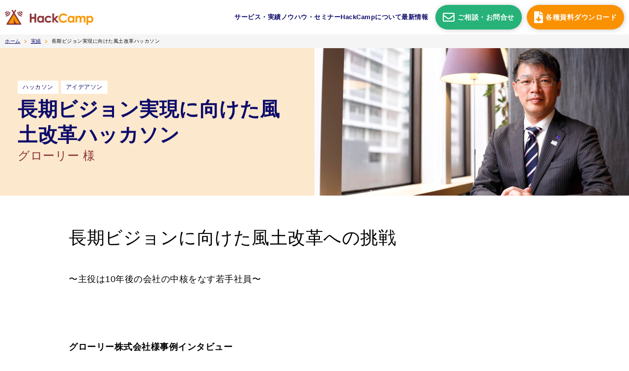

--- FILE ---
content_type: text/html; charset=UTF-8
request_url: https://hackcamp.jp/works/groly/
body_size: 19745
content:
<!DOCTYPE html><html dir="ltr" lang="ja" prefix="og: https://ogp.me/ns#"><head>  <script defer src="[data-uri]"></script> 
  <script defer src="https://www.googletagmanager.com/gtag/js?id=AW-11113522384"></script> <script defer src="[data-uri]"></script> <meta charset="UTF-8"><meta name="viewport" content="width=device-width,initial-scale=1.0,user-scalable=no"><meta name="format-detection" content="telephone=no,address=no,email=no"><link rel="preconnect" href="https://fonts.gstatic.com"><title>長期ビジョン実現に向けた風土改革ハッカソン | 実績 | HackCamp</title><meta name="description" content="長期ビジョンに向けた風土改革への挑戦 〜主役は10年後の会社の中核をなす若手社員〜 グローリー株式会社様事例イ" /><meta name="robots" content="max-image-preview:large" /><link rel="canonical" href="https://hackcamp.jp/works/groly/" /><meta name="generator" content="All in One SEO (AIOSEO) 4.9.3" /><meta property="og:locale" content="ja_JP" /><meta property="og:site_name" content="HackCamp | 共創でミチを切り拓く" /><meta property="og:type" content="article" /><meta property="og:title" content="長期ビジョン実現に向けた風土改革ハッカソン | 実績 | HackCamp" /><meta property="og:description" content="長期ビジョンに向けた風土改革への挑戦 〜主役は10年後の会社の中核をなす若手社員〜 グローリー株式会社様事例イ" /><meta property="og:url" content="https://hackcamp.jp/works/groly/" /><meta property="og:image" content="https://hackcamp.jp/wp-content/uploads/2021/12/glory_11.jpeg" /><meta property="og:image:secure_url" content="https://hackcamp.jp/wp-content/uploads/2021/12/glory_11.jpeg" /><meta property="og:image:width" content="1280" /><meta property="og:image:height" content="854" /><meta property="article:published_time" content="2018-10-18T11:53:00+00:00" /><meta property="article:modified_time" content="2021-12-14T17:25:19+00:00" /><meta property="article:publisher" content="https://www.facebook.com/hackcampjp" /><meta name="twitter:card" content="summary" /><meta name="twitter:site" content="@HackCampJp" /><meta name="twitter:title" content="長期ビジョン実現に向けた風土改革ハッカソン | 実績 | HackCamp" /><meta name="twitter:description" content="長期ビジョンに向けた風土改革への挑戦 〜主役は10年後の会社の中核をなす若手社員〜 グローリー株式会社様事例イ" /><meta name="twitter:image" content="https://hackcamp.jp/wp-content/uploads/2021/12/glory_11.jpeg" /> <script type="application/ld+json" class="aioseo-schema">{"@context":"https:\/\/schema.org","@graph":[{"@type":"BreadcrumbList","@id":"https:\/\/hackcamp.jp\/works\/groly\/#breadcrumblist","itemListElement":[{"@type":"ListItem","@id":"https:\/\/hackcamp.jp#listItem","position":1,"name":"\u30db\u30fc\u30e0","item":"https:\/\/hackcamp.jp","nextItem":{"@type":"ListItem","@id":"https:\/\/hackcamp.jp\/works\/#listItem","name":"\u5b9f\u7e3e"}},{"@type":"ListItem","@id":"https:\/\/hackcamp.jp\/works\/#listItem","position":2,"name":"\u5b9f\u7e3e","item":"https:\/\/hackcamp.jp\/works\/","nextItem":{"@type":"ListItem","@id":"https:\/\/hackcamp.jp\/tag\/ideation\/#listItem","name":"\u30a2\u30a4\u30c7\u30a2\u5275\u767a"},"previousItem":{"@type":"ListItem","@id":"https:\/\/hackcamp.jp#listItem","name":"\u30db\u30fc\u30e0"}},{"@type":"ListItem","@id":"https:\/\/hackcamp.jp\/tag\/ideation\/#listItem","position":3,"name":"\u30a2\u30a4\u30c7\u30a2\u5275\u767a","item":"https:\/\/hackcamp.jp\/tag\/ideation\/","nextItem":{"@type":"ListItem","@id":"https:\/\/hackcamp.jp\/works\/groly\/#listItem","name":"\u9577\u671f\u30d3\u30b8\u30e7\u30f3\u5b9f\u73fe\u306b\u5411\u3051\u305f\u98a8\u571f\u6539\u9769\u30cf\u30c3\u30ab\u30bd\u30f3"},"previousItem":{"@type":"ListItem","@id":"https:\/\/hackcamp.jp\/works\/#listItem","name":"\u5b9f\u7e3e"}},{"@type":"ListItem","@id":"https:\/\/hackcamp.jp\/works\/groly\/#listItem","position":4,"name":"\u9577\u671f\u30d3\u30b8\u30e7\u30f3\u5b9f\u73fe\u306b\u5411\u3051\u305f\u98a8\u571f\u6539\u9769\u30cf\u30c3\u30ab\u30bd\u30f3","previousItem":{"@type":"ListItem","@id":"https:\/\/hackcamp.jp\/tag\/ideation\/#listItem","name":"\u30a2\u30a4\u30c7\u30a2\u5275\u767a"}}]},{"@type":"Organization","@id":"https:\/\/hackcamp.jp\/#organization","name":"Hackcamp","description":"\u5171\u5275\u3067\u30df\u30c1\u3092\u5207\u308a\u62d3\u304f","url":"https:\/\/hackcamp.jp\/","logo":{"@type":"ImageObject","url":"https:\/\/hackcamp.jp\/wp-content\/uploads\/2021\/07\/hackcamp_logo.png","@id":"https:\/\/hackcamp.jp\/works\/groly\/#organizationLogo","width":362,"height":64},"image":{"@id":"https:\/\/hackcamp.jp\/works\/groly\/#organizationLogo"},"sameAs":["https:\/\/www.facebook.com\/hackcampjp","https:\/\/twitter.com\/HackCampJp","https:\/\/www.youtube.com\/user\/hackcamp\/"]},{"@type":"WebPage","@id":"https:\/\/hackcamp.jp\/works\/groly\/#webpage","url":"https:\/\/hackcamp.jp\/works\/groly\/","name":"\u9577\u671f\u30d3\u30b8\u30e7\u30f3\u5b9f\u73fe\u306b\u5411\u3051\u305f\u98a8\u571f\u6539\u9769\u30cf\u30c3\u30ab\u30bd\u30f3 | \u5b9f\u7e3e | HackCamp","description":"\u9577\u671f\u30d3\u30b8\u30e7\u30f3\u306b\u5411\u3051\u305f\u98a8\u571f\u6539\u9769\u3078\u306e\u6311\u6226 \u301c\u4e3b\u5f79\u306f10\u5e74\u5f8c\u306e\u4f1a\u793e\u306e\u4e2d\u6838\u3092\u306a\u3059\u82e5\u624b\u793e\u54e1\u301c \u30b0\u30ed\u30fc\u30ea\u30fc\u682a\u5f0f\u4f1a\u793e\u69d8\u4e8b\u4f8b\u30a4","inLanguage":"ja","isPartOf":{"@id":"https:\/\/hackcamp.jp\/#website"},"breadcrumb":{"@id":"https:\/\/hackcamp.jp\/works\/groly\/#breadcrumblist"},"image":{"@type":"ImageObject","url":"https:\/\/hackcamp.jp\/wp-content\/uploads\/2021\/12\/glory_11.jpeg","@id":"https:\/\/hackcamp.jp\/works\/groly\/#mainImage","width":1280,"height":854},"primaryImageOfPage":{"@id":"https:\/\/hackcamp.jp\/works\/groly\/#mainImage"},"datePublished":"2018-10-18T20:53:00+09:00","dateModified":"2021-12-15T02:25:19+09:00"},{"@type":"WebSite","@id":"https:\/\/hackcamp.jp\/#website","url":"https:\/\/hackcamp.jp\/","name":"HackCamp","description":"\u5171\u5275\u3067\u30df\u30c1\u3092\u5207\u308a\u62d3\u304f","inLanguage":"ja","publisher":{"@id":"https:\/\/hackcamp.jp\/#organization"}}]}</script> <link rel='dns-prefetch' href='//cdnjs.cloudflare.com' /><link rel='dns-prefetch' href='//fonts.googleapis.com' /><link rel='dns-prefetch' href='//use.fontawesome.com' /> <script defer src="[data-uri]"></script> <style id='wp-emoji-styles-inline-css' type='text/css'>img.wp-smiley, img.emoji {
		display: inline !important;
		border: none !important;
		box-shadow: none !important;
		height: 1em !important;
		width: 1em !important;
		margin: 0 0.07em !important;
		vertical-align: -0.1em !important;
		background: none !important;
		padding: 0 !important;
	}</style><link rel='stylesheet' id='wp-block-library-css' href='https://hackcamp.jp/wp-includes/css/dist/block-library/style.min.css?ver=6.6.4' type='text/css' media='all' /><link rel='stylesheet' id='aioseo/css/src/vue/standalone/blocks/table-of-contents/global.scss-css' href='https://hackcamp.jp/wp-content/cache/autoptimize/css/autoptimize_single_8aeaa129c1f80e6e5dbaa329351d1482.css?ver=4.9.3' type='text/css' media='all' /><style id='font-awesome-svg-styles-default-inline-css' type='text/css'>.svg-inline--fa {
  display: inline-block;
  height: 1em;
  overflow: visible;
  vertical-align: -.125em;
}</style><link rel='stylesheet' id='font-awesome-svg-styles-css' href='https://hackcamp.jp/wp-content/cache/autoptimize/css/autoptimize_single_2108262303774a1a8bd411a0b7d56446.css' type='text/css' media='all' /><style id='font-awesome-svg-styles-inline-css' type='text/css'>.wp-block-font-awesome-icon svg::before,
   .wp-rich-text-font-awesome-icon svg::before {content: unset;}</style><style id='classic-theme-styles-inline-css' type='text/css'>/*! This file is auto-generated */
.wp-block-button__link{color:#fff;background-color:#32373c;border-radius:9999px;box-shadow:none;text-decoration:none;padding:calc(.667em + 2px) calc(1.333em + 2px);font-size:1.125em}.wp-block-file__button{background:#32373c;color:#fff;text-decoration:none}</style><style id='global-styles-inline-css' type='text/css'>:root{--wp--preset--aspect-ratio--square: 1;--wp--preset--aspect-ratio--4-3: 4/3;--wp--preset--aspect-ratio--3-4: 3/4;--wp--preset--aspect-ratio--3-2: 3/2;--wp--preset--aspect-ratio--2-3: 2/3;--wp--preset--aspect-ratio--16-9: 16/9;--wp--preset--aspect-ratio--9-16: 9/16;--wp--preset--color--black: #000000;--wp--preset--color--cyan-bluish-gray: #abb8c3;--wp--preset--color--white: #ffffff;--wp--preset--color--pale-pink: #f78da7;--wp--preset--color--vivid-red: #cf2e2e;--wp--preset--color--luminous-vivid-orange: #ff6900;--wp--preset--color--luminous-vivid-amber: #fcb900;--wp--preset--color--light-green-cyan: #7bdcb5;--wp--preset--color--vivid-green-cyan: #00d084;--wp--preset--color--pale-cyan-blue: #8ed1fc;--wp--preset--color--vivid-cyan-blue: #0693e3;--wp--preset--color--vivid-purple: #9b51e0;--wp--preset--gradient--vivid-cyan-blue-to-vivid-purple: linear-gradient(135deg,rgba(6,147,227,1) 0%,rgb(155,81,224) 100%);--wp--preset--gradient--light-green-cyan-to-vivid-green-cyan: linear-gradient(135deg,rgb(122,220,180) 0%,rgb(0,208,130) 100%);--wp--preset--gradient--luminous-vivid-amber-to-luminous-vivid-orange: linear-gradient(135deg,rgba(252,185,0,1) 0%,rgba(255,105,0,1) 100%);--wp--preset--gradient--luminous-vivid-orange-to-vivid-red: linear-gradient(135deg,rgba(255,105,0,1) 0%,rgb(207,46,46) 100%);--wp--preset--gradient--very-light-gray-to-cyan-bluish-gray: linear-gradient(135deg,rgb(238,238,238) 0%,rgb(169,184,195) 100%);--wp--preset--gradient--cool-to-warm-spectrum: linear-gradient(135deg,rgb(74,234,220) 0%,rgb(151,120,209) 20%,rgb(207,42,186) 40%,rgb(238,44,130) 60%,rgb(251,105,98) 80%,rgb(254,248,76) 100%);--wp--preset--gradient--blush-light-purple: linear-gradient(135deg,rgb(255,206,236) 0%,rgb(152,150,240) 100%);--wp--preset--gradient--blush-bordeaux: linear-gradient(135deg,rgb(254,205,165) 0%,rgb(254,45,45) 50%,rgb(107,0,62) 100%);--wp--preset--gradient--luminous-dusk: linear-gradient(135deg,rgb(255,203,112) 0%,rgb(199,81,192) 50%,rgb(65,88,208) 100%);--wp--preset--gradient--pale-ocean: linear-gradient(135deg,rgb(255,245,203) 0%,rgb(182,227,212) 50%,rgb(51,167,181) 100%);--wp--preset--gradient--electric-grass: linear-gradient(135deg,rgb(202,248,128) 0%,rgb(113,206,126) 100%);--wp--preset--gradient--midnight: linear-gradient(135deg,rgb(2,3,129) 0%,rgb(40,116,252) 100%);--wp--preset--font-size--small: 13px;--wp--preset--font-size--medium: 20px;--wp--preset--font-size--large: 36px;--wp--preset--font-size--x-large: 42px;--wp--preset--spacing--20: 0.44rem;--wp--preset--spacing--30: 0.67rem;--wp--preset--spacing--40: 1rem;--wp--preset--spacing--50: 1.5rem;--wp--preset--spacing--60: 2.25rem;--wp--preset--spacing--70: 3.38rem;--wp--preset--spacing--80: 5.06rem;--wp--preset--shadow--natural: 6px 6px 9px rgba(0, 0, 0, 0.2);--wp--preset--shadow--deep: 12px 12px 50px rgba(0, 0, 0, 0.4);--wp--preset--shadow--sharp: 6px 6px 0px rgba(0, 0, 0, 0.2);--wp--preset--shadow--outlined: 6px 6px 0px -3px rgba(255, 255, 255, 1), 6px 6px rgba(0, 0, 0, 1);--wp--preset--shadow--crisp: 6px 6px 0px rgba(0, 0, 0, 1);}:where(.is-layout-flex){gap: 0.5em;}:where(.is-layout-grid){gap: 0.5em;}body .is-layout-flex{display: flex;}.is-layout-flex{flex-wrap: wrap;align-items: center;}.is-layout-flex > :is(*, div){margin: 0;}body .is-layout-grid{display: grid;}.is-layout-grid > :is(*, div){margin: 0;}:where(.wp-block-columns.is-layout-flex){gap: 2em;}:where(.wp-block-columns.is-layout-grid){gap: 2em;}:where(.wp-block-post-template.is-layout-flex){gap: 1.25em;}:where(.wp-block-post-template.is-layout-grid){gap: 1.25em;}.has-black-color{color: var(--wp--preset--color--black) !important;}.has-cyan-bluish-gray-color{color: var(--wp--preset--color--cyan-bluish-gray) !important;}.has-white-color{color: var(--wp--preset--color--white) !important;}.has-pale-pink-color{color: var(--wp--preset--color--pale-pink) !important;}.has-vivid-red-color{color: var(--wp--preset--color--vivid-red) !important;}.has-luminous-vivid-orange-color{color: var(--wp--preset--color--luminous-vivid-orange) !important;}.has-luminous-vivid-amber-color{color: var(--wp--preset--color--luminous-vivid-amber) !important;}.has-light-green-cyan-color{color: var(--wp--preset--color--light-green-cyan) !important;}.has-vivid-green-cyan-color{color: var(--wp--preset--color--vivid-green-cyan) !important;}.has-pale-cyan-blue-color{color: var(--wp--preset--color--pale-cyan-blue) !important;}.has-vivid-cyan-blue-color{color: var(--wp--preset--color--vivid-cyan-blue) !important;}.has-vivid-purple-color{color: var(--wp--preset--color--vivid-purple) !important;}.has-black-background-color{background-color: var(--wp--preset--color--black) !important;}.has-cyan-bluish-gray-background-color{background-color: var(--wp--preset--color--cyan-bluish-gray) !important;}.has-white-background-color{background-color: var(--wp--preset--color--white) !important;}.has-pale-pink-background-color{background-color: var(--wp--preset--color--pale-pink) !important;}.has-vivid-red-background-color{background-color: var(--wp--preset--color--vivid-red) !important;}.has-luminous-vivid-orange-background-color{background-color: var(--wp--preset--color--luminous-vivid-orange) !important;}.has-luminous-vivid-amber-background-color{background-color: var(--wp--preset--color--luminous-vivid-amber) !important;}.has-light-green-cyan-background-color{background-color: var(--wp--preset--color--light-green-cyan) !important;}.has-vivid-green-cyan-background-color{background-color: var(--wp--preset--color--vivid-green-cyan) !important;}.has-pale-cyan-blue-background-color{background-color: var(--wp--preset--color--pale-cyan-blue) !important;}.has-vivid-cyan-blue-background-color{background-color: var(--wp--preset--color--vivid-cyan-blue) !important;}.has-vivid-purple-background-color{background-color: var(--wp--preset--color--vivid-purple) !important;}.has-black-border-color{border-color: var(--wp--preset--color--black) !important;}.has-cyan-bluish-gray-border-color{border-color: var(--wp--preset--color--cyan-bluish-gray) !important;}.has-white-border-color{border-color: var(--wp--preset--color--white) !important;}.has-pale-pink-border-color{border-color: var(--wp--preset--color--pale-pink) !important;}.has-vivid-red-border-color{border-color: var(--wp--preset--color--vivid-red) !important;}.has-luminous-vivid-orange-border-color{border-color: var(--wp--preset--color--luminous-vivid-orange) !important;}.has-luminous-vivid-amber-border-color{border-color: var(--wp--preset--color--luminous-vivid-amber) !important;}.has-light-green-cyan-border-color{border-color: var(--wp--preset--color--light-green-cyan) !important;}.has-vivid-green-cyan-border-color{border-color: var(--wp--preset--color--vivid-green-cyan) !important;}.has-pale-cyan-blue-border-color{border-color: var(--wp--preset--color--pale-cyan-blue) !important;}.has-vivid-cyan-blue-border-color{border-color: var(--wp--preset--color--vivid-cyan-blue) !important;}.has-vivid-purple-border-color{border-color: var(--wp--preset--color--vivid-purple) !important;}.has-vivid-cyan-blue-to-vivid-purple-gradient-background{background: var(--wp--preset--gradient--vivid-cyan-blue-to-vivid-purple) !important;}.has-light-green-cyan-to-vivid-green-cyan-gradient-background{background: var(--wp--preset--gradient--light-green-cyan-to-vivid-green-cyan) !important;}.has-luminous-vivid-amber-to-luminous-vivid-orange-gradient-background{background: var(--wp--preset--gradient--luminous-vivid-amber-to-luminous-vivid-orange) !important;}.has-luminous-vivid-orange-to-vivid-red-gradient-background{background: var(--wp--preset--gradient--luminous-vivid-orange-to-vivid-red) !important;}.has-very-light-gray-to-cyan-bluish-gray-gradient-background{background: var(--wp--preset--gradient--very-light-gray-to-cyan-bluish-gray) !important;}.has-cool-to-warm-spectrum-gradient-background{background: var(--wp--preset--gradient--cool-to-warm-spectrum) !important;}.has-blush-light-purple-gradient-background{background: var(--wp--preset--gradient--blush-light-purple) !important;}.has-blush-bordeaux-gradient-background{background: var(--wp--preset--gradient--blush-bordeaux) !important;}.has-luminous-dusk-gradient-background{background: var(--wp--preset--gradient--luminous-dusk) !important;}.has-pale-ocean-gradient-background{background: var(--wp--preset--gradient--pale-ocean) !important;}.has-electric-grass-gradient-background{background: var(--wp--preset--gradient--electric-grass) !important;}.has-midnight-gradient-background{background: var(--wp--preset--gradient--midnight) !important;}.has-small-font-size{font-size: var(--wp--preset--font-size--small) !important;}.has-medium-font-size{font-size: var(--wp--preset--font-size--medium) !important;}.has-large-font-size{font-size: var(--wp--preset--font-size--large) !important;}.has-x-large-font-size{font-size: var(--wp--preset--font-size--x-large) !important;}
:where(.wp-block-post-template.is-layout-flex){gap: 1.25em;}:where(.wp-block-post-template.is-layout-grid){gap: 1.25em;}
:where(.wp-block-columns.is-layout-flex){gap: 2em;}:where(.wp-block-columns.is-layout-grid){gap: 2em;}
:root :where(.wp-block-pullquote){font-size: 1.5em;line-height: 1.6;}</style><link rel='stylesheet' id='normalize-css' href='https://cdnjs.cloudflare.com/ajax/libs/normalize/8.0.1/normalize.min.css?ver=6.6.4' type='text/css' media='all' /><link rel='stylesheet' id='googlefont-css' href='https://fonts.googleapis.com/css2?family=Quicksand%3Awght%40400%3B600&#038;display=swap&#038;ver=6.6.4' type='text/css' media='all' /><link rel='stylesheet' id='animate-css' href='https://cdnjs.cloudflare.com/ajax/libs/animate.css/4.1.1/animate.min.css?ver=6.6.4' type='text/css' media='all' /><link rel='stylesheet' id='hackcamp-style-css' href='https://hackcamp.jp/wp-content/cache/autoptimize/css/autoptimize_single_134b43be483f115cd7f91bba771e46ee.css?ver=1.4.9.7' type='text/css' media='all' /><link rel='stylesheet' id='font-awesome-official-css' href='https://use.fontawesome.com/releases/v5.15.3/css/all.css' type='text/css' media='all' integrity="sha384-SZXxX4whJ79/gErwcOYf+zWLeJdY/qpuqC4cAa9rOGUstPomtqpuNWT9wdPEn2fk" crossorigin="anonymous" /><link rel='stylesheet' id='font-awesome-official-v4shim-css' href='https://use.fontawesome.com/releases/v5.15.3/css/v4-shims.css' type='text/css' media='all' integrity="sha384-C2B+KlPW+WkR0Ld9loR1x3cXp7asA0iGVodhCoJ4hwrWm/d9qKS59BGisq+2Y0/D" crossorigin="anonymous" /><style id='font-awesome-official-v4shim-inline-css' type='text/css'>@font-face {
font-family: "FontAwesome";
font-display: block;
src: url("https://use.fontawesome.com/releases/v5.15.3/webfonts/fa-brands-400.eot"),
		url("https://use.fontawesome.com/releases/v5.15.3/webfonts/fa-brands-400.eot?#iefix") format("embedded-opentype"),
		url("https://use.fontawesome.com/releases/v5.15.3/webfonts/fa-brands-400.woff2") format("woff2"),
		url("https://use.fontawesome.com/releases/v5.15.3/webfonts/fa-brands-400.woff") format("woff"),
		url("https://use.fontawesome.com/releases/v5.15.3/webfonts/fa-brands-400.ttf") format("truetype"),
		url("https://use.fontawesome.com/releases/v5.15.3/webfonts/fa-brands-400.svg#fontawesome") format("svg");
}

@font-face {
font-family: "FontAwesome";
font-display: block;
src: url("https://use.fontawesome.com/releases/v5.15.3/webfonts/fa-solid-900.eot"),
		url("https://use.fontawesome.com/releases/v5.15.3/webfonts/fa-solid-900.eot?#iefix") format("embedded-opentype"),
		url("https://use.fontawesome.com/releases/v5.15.3/webfonts/fa-solid-900.woff2") format("woff2"),
		url("https://use.fontawesome.com/releases/v5.15.3/webfonts/fa-solid-900.woff") format("woff"),
		url("https://use.fontawesome.com/releases/v5.15.3/webfonts/fa-solid-900.ttf") format("truetype"),
		url("https://use.fontawesome.com/releases/v5.15.3/webfonts/fa-solid-900.svg#fontawesome") format("svg");
}

@font-face {
font-family: "FontAwesome";
font-display: block;
src: url("https://use.fontawesome.com/releases/v5.15.3/webfonts/fa-regular-400.eot"),
		url("https://use.fontawesome.com/releases/v5.15.3/webfonts/fa-regular-400.eot?#iefix") format("embedded-opentype"),
		url("https://use.fontawesome.com/releases/v5.15.3/webfonts/fa-regular-400.woff2") format("woff2"),
		url("https://use.fontawesome.com/releases/v5.15.3/webfonts/fa-regular-400.woff") format("woff"),
		url("https://use.fontawesome.com/releases/v5.15.3/webfonts/fa-regular-400.ttf") format("truetype"),
		url("https://use.fontawesome.com/releases/v5.15.3/webfonts/fa-regular-400.svg#fontawesome") format("svg");
unicode-range: U+F004-F005,U+F007,U+F017,U+F022,U+F024,U+F02E,U+F03E,U+F044,U+F057-F059,U+F06E,U+F070,U+F075,U+F07B-F07C,U+F080,U+F086,U+F089,U+F094,U+F09D,U+F0A0,U+F0A4-F0A7,U+F0C5,U+F0C7-F0C8,U+F0E0,U+F0EB,U+F0F3,U+F0F8,U+F0FE,U+F111,U+F118-F11A,U+F11C,U+F133,U+F144,U+F146,U+F14A,U+F14D-F14E,U+F150-F152,U+F15B-F15C,U+F164-F165,U+F185-F186,U+F191-F192,U+F1AD,U+F1C1-F1C9,U+F1CD,U+F1D8,U+F1E3,U+F1EA,U+F1F6,U+F1F9,U+F20A,U+F247-F249,U+F24D,U+F254-F25B,U+F25D,U+F267,U+F271-F274,U+F279,U+F28B,U+F28D,U+F2B5-F2B6,U+F2B9,U+F2BB,U+F2BD,U+F2C1-F2C2,U+F2D0,U+F2D2,U+F2DC,U+F2ED,U+F328,U+F358-F35B,U+F3A5,U+F3D1,U+F410,U+F4AD;
}</style> <script defer type="text/javascript" src="//cdnjs.cloudflare.com/ajax/libs/jquery/3.5.1/jquery.min.js" id="jquery-js"></script> <link rel="https://api.w.org/" href="https://hackcamp.jp/wp-json/" /><link rel="alternate" title="JSON" type="application/json" href="https://hackcamp.jp/wp-json/wp/v2/works/589" /><link rel="EditURI" type="application/rsd+xml" title="RSD" href="https://hackcamp.jp/xmlrpc.php?rsd" /><meta name="generator" content="WordPress 6.6.4" /><link rel='shortlink' href='https://hackcamp.jp/?p=589' /><style type="text/css">.recentcomments a{display:inline !important;padding:0 !important;margin:0 !important;}</style><link rel="icon" href="https://hackcamp.jp/wp-content/uploads/2022/01/cropped-favicon-32x32.png" sizes="32x32" /><link rel="icon" href="https://hackcamp.jp/wp-content/uploads/2022/01/cropped-favicon-192x192.png" sizes="192x192" /><link rel="apple-touch-icon" href="https://hackcamp.jp/wp-content/uploads/2022/01/cropped-favicon-180x180.png" /><meta name="msapplication-TileImage" content="https://hackcamp.jp/wp-content/uploads/2022/01/cropped-favicon-270x270.png" /><link rel="stylesheet" href="https://hackcamp.jp/wp-content/cache/autoptimize/css/autoptimize_single_034cc45e9bccdf1c9286f42006bc63a4.css"><meta name="google-site-verification" content="DGX5gWBEt26K0YcwHAZfTp5V_VpF4VagoCAICHmiuTA" /> <script defer src="[data-uri]"></script>  <script defer id="mierucajs" src="[data-uri]"></script>  <script defer src="[data-uri]"></script> </head><body class="works-template-default single single-works postid-589 wp-custom-logo"><div class="c-bg--left"></div><div class="c-bg--right"></div> <noscript><iframe src="https://www.googletagmanager.com/ns.html?id=GTM-W4N93ZK"
height="0" width="0" style="display:none;visibility:hidden"></iframe></noscript><div class="l-wrapper"><div class="c-header"><h1 class="c-logo"><a href="https://hackcamp.jp/" title="HackCamp"><img src="https://hackcamp.jp/wp-content/uploads/2021/07/hackcamp_logo.png" alt="HackCamp"></a></h1><div id="global-nav-pc"><nav><div class="menu-global_nav_pc-container"><ul id="menu-global_nav_pc" class=""><li id="menu-item-3217" class="menu-item menu-item-type-custom menu-item-object-custom menu-item-has-children menu-item-3217"><a href="#">サービス・実績</a><ul class="sub-menu"><li id="menu-item-2959" class="menu-item menu-item-type-post_type menu-item-object-page menu-item-2959"><a href="https://hackcamp.jp/service/">サービス</a></li><li id="menu-item-2960" class="menu-item menu-item-type-post_type_archive menu-item-object-works menu-item-2960"><a href="https://hackcamp.jp/works/">実績</a></li></ul></li><li id="menu-item-3218" class="menu-item menu-item-type-custom menu-item-object-custom menu-item-has-children menu-item-3218"><a href="#">ノウハウ・セミナー</a><ul class="sub-menu"><li id="menu-item-2963" class="menu-item menu-item-type-post_type_archive menu-item-object-learning menu-item-2963"><a href="https://hackcamp.jp/learning/">HackCampの学び場</a></li><li id="menu-item-3219" class="menu-item menu-item-type-post_type menu-item-object-page menu-item-3219"><a href="https://hackcamp.jp/events/">イベント／相談会</a></li></ul></li><li id="menu-item-3220" class="menu-item menu-item-type-custom menu-item-object-custom menu-item-has-children menu-item-3220"><a href="#">HackCampについて</a><ul class="sub-menu"><li id="menu-item-2967" class="menu-item menu-item-type-post_type menu-item-object-page menu-item-2967"><a href="https://hackcamp.jp/company/">会社概要</a></li><li id="menu-item-2962" class="menu-item menu-item-type-post_type_archive menu-item-object-member menu-item-2962"><a href="https://hackcamp.jp/team/">メンバー紹介</a></li><li id="menu-item-2965" class="menu-item menu-item-type-post_type menu-item-object-page menu-item-2965"><a href="https://hackcamp.jp/about/">目指す世界</a></li></ul></li><li id="menu-item-3221" class="menu-item menu-item-type-custom menu-item-object-custom menu-item-3221"><a href="/news/">最新情報</a></li></ul></div></nav></div> <a href="https://ivan.hackcamp.jp/hackcamp/inquiry/" target="_blank" class="c-btn--contact"><i class="far fa-envelope"></i>ご相談・<br>お問合せ</a> <a href="/downloads/" class="c-btn--download"><i class="fas fa-file-download"></i>各種資料<br>ダウンロード</a><div id="nav-toggle"><div> <span class="toggle"></span> <span class="toggle"></span> <span class="toggle"></span></div></div><div id="global-nav"><nav><div class="menu-global_nav-container"><ul id="menu-global_nav" class=""><li id="menu-item-3212" class="menu-item menu-item-type-custom menu-item-object-custom menu-item-has-children menu-item-3212"><a href="#">サービス・実績</a><ul class="sub-menu"><li id="menu-item-540" class="menu-item menu-item-type-post_type menu-item-object-page menu-item-540"><a href="https://hackcamp.jp/service/"><span>Service</span>サービス</a></li><li id="menu-item-542" class="menu-item menu-item-type-post_type_archive menu-item-object-works menu-item-542"><a href="https://hackcamp.jp/works/"><span>Works</span>実績</a></li></ul></li><li id="menu-item-3213" class="menu-item menu-item-type-custom menu-item-object-custom menu-item-has-children menu-item-3213"><a href="#">ノウハウ・セミナー</a><ul class="sub-menu"><li id="menu-item-543" class="menu-item menu-item-type-post_type_archive menu-item-object-learning menu-item-543"><a href="https://hackcamp.jp/learning/"><span>Learning</span>HackCampの学び場</a></li><li id="menu-item-1596" class="menu-item menu-item-type-post_type_archive menu-item-object-events menu-item-1596"><a href="https://hackcamp.jp/event-archives/"><span>Events</span>イベント/相談会</a></li></ul></li><li id="menu-item-3214" class="menu-item menu-item-type-custom menu-item-object-custom menu-item-has-children menu-item-3214"><a href="#">HackCampについて</a><ul class="sub-menu"><li id="menu-item-3215" class="menu-item menu-item-type-post_type menu-item-object-page menu-item-3215"><a href="https://hackcamp.jp/company/"><span>Company Profile</span>会社概要</a></li><li id="menu-item-541" class="menu-item menu-item-type-post_type_archive menu-item-object-member menu-item-541"><a href="https://hackcamp.jp/team/"><span>Member</span>メンバー紹介</a></li><li id="menu-item-2105" class="menu-item menu-item-type-post_type menu-item-object-page menu-item-2105"><a href="https://hackcamp.jp/about/"><span>About</span>HackCampが目指す世界</a></li></ul></li><li id="menu-item-3216" class="menu-item menu-item-type-custom menu-item-object-custom menu-item-3216"><a href="/news/"><span>News</span>最新情報</a></li><li id="menu-item-1597" class="menu-item menu-item-type-post_type_archive menu-item-object-downloads menu-item-1597"><a href="https://hackcamp.jp/downloads/"><span>Downloads</span>各種資料ダウンロード</a></li><li id="menu-item-52" class="menu-item menu-item-type-custom menu-item-object-custom menu-item-52"><a target="_blank" rel="noopener" href="https://share.hsforms.com/1ToZmwZ0DQL6wFFyEQbhCUAe9j41"><span>Contact</span>お問い合わせ</a></li></ul></div></nav></div></div><ol class="c-breadcrumb"><li><a href="https://hackcamp.jp">ホーム</a></li><li><a href="https://hackcamp.jp/works/">実績</a></li><li>長期ビジョン実現に向けた風土改革ハッカソン</li></ol><div class="animate__animated animate__fadeIn c-works__header"><div class="c-works__names"><div class="c-service__category"> <a href="https://hackcamp.jp/services/hackathon/">ハッカソン</a> <a href="https://hackcamp.jp/services/ideathon/">アイデアソン</a></div><div class="c-catch c-works__name"> 長期ビジョン実現に向けた風土改革ハッカソン</div><div class="c-works__client"> グローリー&nbsp;様</div></div><figure><img width="1280" height="854" src="https://hackcamp.jp/wp-content/uploads/2021/12/glory_11.jpeg" class="attachment-full size-full wp-post-image" alt="" decoding="async" fetchpriority="high" srcset="https://hackcamp.jp/wp-content/uploads/2021/12/glory_11.jpeg 1280w, https://hackcamp.jp/wp-content/uploads/2021/12/glory_11-300x200.jpeg 300w, https://hackcamp.jp/wp-content/uploads/2021/12/glory_11-1024x683.jpeg 1024w, https://hackcamp.jp/wp-content/uploads/2021/12/glory_11-768x512.jpeg 768w, https://hackcamp.jp/wp-content/uploads/2021/12/glory_11-1140x761.jpeg 1140w" sizes="(max-width: 1280px) 100vw, 1280px" /></figure></div><div class="animate__animated animate__fadeIn l-container l-container--contents c-works c-works__single"><div class="l-section c-postwrap c-martop--3"><h1 class="has-text-align-left wp-block-heading">長期ビジョンに向けた風土改革への挑戦</h1><p class="has-text-align-left">〜主役は10年後の会社の中核をなす若手社員〜</p><div style="height:70px" aria-hidden="true" class="wp-block-spacer"></div><p class="has-text-align-left"><strong>グローリー株式会社様事例インタビュー</strong></p><p class="has-text-align-left">国内外で通貨処理機のシェアNo.1を誇るグローリー株式会社。2018年3月に100周年を迎えたことを受けて、同社では10年後を見据えた長期ビジョンを策定しました。その実現のために何をすべきか――答えのひとつが、イノベーション創発イベント「GLORY Youth Challenge」でした。</p><div style="height:80px" aria-hidden="true" class="wp-block-spacer"></div><h2 class="has-text-align-left wp-block-heading">サテライト視聴や応援で全社員参加型に</h2><blockquote class="wp-block-quote has-text-align-left is-layout-flow wp-block-quote-is-layout-flow"><p><em>「とにかくオープンなイベントとしたかったんです」</em></p></blockquote><div style="height:40px" aria-hidden="true" class="wp-block-spacer"></div><p class="has-text-align-left">そう語るのは経営企画部の丹羽重勝さん。ハッカソンとアイデアソンを融合させたイノベーション創発のための社内イベント『GLORY Youth Challenge』の担当者です。<br>このイベントは2018年10月18日と19日の2日間にわたってグローリー本社で開催されました。参加者は10年後に会社の中核を担っていることが期待される、入社10年目までの社員30人。5人ずつのチームに分かれてビジネスアイデアのプロトタイプを作りました。</p><div style="height:40px" aria-hidden="true" class="wp-block-spacer"></div><p class="has-text-align-left">ただ、イベント自体は参加した30人の社員だけでなく、全社的な取組みとして企画したもの。</p><div style="height:40px" aria-hidden="true" class="wp-block-spacer"></div><p class="has-text-align-left">一人でも多くの社員が参加できるようにサテライト視聴会場を設置し、オンライン中継を実施したほか、ウェブ投票システムを採用。会場以外の国内主要拠点13カ所からもイベントに関われるようにしました。<br>このような全社員を巻き込んだイベントは今回が初めて。</p><div style="height:40px" aria-hidden="true" class="wp-block-spacer"></div><p class="has-text-align-left">どの拠点の社員も日常業務で忙しいなか、本社で開催するイベントにどれほどの関心を寄せられるかは未知数でしたが、その心配は杞憂に終わりました。サテライト会場から応援した社員もいれば、ウェブ投票で参加した社員、オンラインで応援や助言を寄せた社員も多くいて、丹羽さんは「想像以上に参加していただけた」と、顔をほころばせます。</p><div style="height:80px" aria-hidden="true" class="wp-block-spacer"></div><div class="wp-block-image wp-image-591"><figure class="aligncenter size-large is-resized"><img decoding="async" src="https://hackcamp.jp/wp-content/uploads/2021/12/glory_02-1024x682.jpeg" alt="" class="wp-image-591" width="512" height="341" srcset="https://hackcamp.jp/wp-content/uploads/2021/12/glory_02-1024x682.jpeg 1024w, https://hackcamp.jp/wp-content/uploads/2021/12/glory_02-300x200.jpeg 300w, https://hackcamp.jp/wp-content/uploads/2021/12/glory_02-768x511.jpeg 768w, https://hackcamp.jp/wp-content/uploads/2021/12/glory_02-1140x759.jpeg 1140w, https://hackcamp.jp/wp-content/uploads/2021/12/glory_02.jpeg 1280w" sizes="(max-width: 512px) 100vw, 512px" /><figcaption>グローリーの社内イベント『GLORY Youth Challenge』の様子</figcaption></figure></div><div class="wp-block-image wp-image-592"><figure class="aligncenter size-large is-resized"><img decoding="async" src="https://hackcamp.jp/wp-content/uploads/2021/12/glory_03-1024x682.jpeg" alt="" class="wp-image-592" width="512" height="341" srcset="https://hackcamp.jp/wp-content/uploads/2021/12/glory_03-1024x682.jpeg 1024w, https://hackcamp.jp/wp-content/uploads/2021/12/glory_03-300x200.jpeg 300w, https://hackcamp.jp/wp-content/uploads/2021/12/glory_03-768x511.jpeg 768w, https://hackcamp.jp/wp-content/uploads/2021/12/glory_03-1140x759.jpeg 1140w, https://hackcamp.jp/wp-content/uploads/2021/12/glory_03.jpeg 1280w" sizes="(max-width: 512px) 100vw, 512px" /><figcaption>入社10年目までの社員30人が5つのチームに分かれ、ビジネスアイデアのプロトタイプづくりに挑戦しました。</figcaption></figure></div><div style="height:80px" aria-hidden="true" class="wp-block-spacer"></div><h2 class="has-text-align-left wp-block-heading">長期ビジョンを起点にイベントを企画</h2><p class="has-text-align-left">&nbsp;<br>イベント開催半年前の2018年4月、グローリーは創業100年目を起点として将来像を描いた「長期ビジョン2028」を発表しました。長期ビジョンでは通貨処理機等で培った技術を生かし、人と社会の「新たな信頼」を創造することが謳われています。その実現に向けた施策のひとつとして始まったのが、今回のイベントでした。</p><div style="height:40px" aria-hidden="true" class="wp-block-spacer"></div><blockquote class="wp-block-quote has-text-align-left is-layout-flow wp-block-quote-is-layout-flow"><p><em>「10年後がターゲットですから、一回限りのお祭り企画ではなく、ES（従業員満足）やチャレンジ精神の醸成、風土改革につながる取組みにしたいと考えました。また、長期ビジョンはトップダウンなので、今回の企画はボトムアップ型とし、トップとボトムの双方の視点が融合する場にしたいとも考えました。そして、全社員が参加できるオープンなイベントにしたいと考えたのです」</em></p></blockquote><div style="height:40px" aria-hidden="true" class="wp-block-spacer"></div><p class="has-text-align-left">徐々にイメージは膨らんでいくものの、具体的な計画立案やイベント運営まで、すべてを自社で行うことは難しいので、丹羽さんは協力会社を探し始めます。</p><div style="height:40px" aria-hidden="true" class="wp-block-spacer"></div><blockquote class="wp-block-quote has-text-align-left is-layout-flow wp-block-quote-is-layout-flow"><p><em>「複数の企業にコンタクトしたなかで、アイデアを引き出すプログラムが最も充実していたのがHackCampさんでした。また、私が伝えた要望を全部受け止めくれたことも有難かったですね。ぼんやりしたイメージでも、コンフリクトしそうなアイデアでも、『無理です』『できません』とは言われませんでした」</em></p></blockquote><div style="height:80px" aria-hidden="true" class="wp-block-spacer"></div><div class="wp-block-image wp-image-593"><figure class="aligncenter size-large is-resized"><img decoding="async" src="https://hackcamp.jp/wp-content/uploads/2021/12/glory_04-1024x683.jpeg" alt="" class="wp-image-593" width="512" height="342" srcset="https://hackcamp.jp/wp-content/uploads/2021/12/glory_04-1024x683.jpeg 1024w, https://hackcamp.jp/wp-content/uploads/2021/12/glory_04-300x200.jpeg 300w, https://hackcamp.jp/wp-content/uploads/2021/12/glory_04-768x512.jpeg 768w, https://hackcamp.jp/wp-content/uploads/2021/12/glory_04-1140x761.jpeg 1140w, https://hackcamp.jp/wp-content/uploads/2021/12/glory_04.jpeg 1280w" sizes="(max-width: 512px) 100vw, 512px" /><figcaption>グローリー株式会社 経営戦略本部 経営企画部 経営企画グループ グループマネージャー 丹羽重勝さん</figcaption></figure></div><div style="height:80px" aria-hidden="true" class="wp-block-spacer"></div><h2 class="wp-block-heading">視覚会議で＜ありたい姿＞を合意形成</h2><p class="has-text-align-left">丹羽さんには当初から迷っていたことがありました。アイデアソンにするか、ハッカソンにするかという点です。グローリーはメーカーですから、社員にはイベントを通じて「新しい分野のモノづくり」の面白さを再認識してほしいとの思いもあり、最終的に何かしらの成果物ができるハッカソンの方が向いているのではないかと思いましたが、ハッカソンだと参加者が技術系の社員ばかりになることが懸念されました。<br>そのほかにもいくつか迷いが生じる部分が出てきたため、HackCampは「GLORYハックイベントのありたい姿とは」をテーマとする視覚会議(R)＊の実施を提案しました。</p><div style="height:40px" aria-hidden="true" class="wp-block-spacer"></div><blockquote class="wp-block-quote has-text-align-left is-layout-flow wp-block-quote-is-layout-flow"><p><em>「私を含め関係者6名で実施しました。普段の打ち合わせではアイデアが発散しがちなのですが、わずか50分間でアイデアが集約・可視化され、合意形成できたことがスゴイと思いました。また、視覚会議を通して自分の考えを整理することもできました」</em></p></blockquote><div style="height:40px" aria-hidden="true" class="wp-block-spacer"></div><p class="has-text-align-left">この結果を踏まえて、今回のイベントはハッカソンとして打ち出すことになりましたが、「成果物は粗削りでも良いので、目で見てわかるモノにする」という条件を加えました。技術系以外の社員も参加しやすいように、アイデアソンの要素も組み合わせたのです。<br>また、仮想の参加者5名によるプレイベントも実施しました。目的は企画内容の検証です。今回の企画は「長期ビジョン2028」が原点で、丹羽さんはその策定に携わった一人ですが、プレイベントの際には「経営層から見た10年後と、一般社員から見た10年後のギャップに驚いた」そうです。<br>こうした気づきをもとに企画内容を微調整しながら、イベントの準備を進めていきました。</p><div style="height:80px" aria-hidden="true" class="wp-block-spacer"></div><div class="wp-block-image wp-image-594"><figure class="aligncenter size-large is-resized"><img decoding="async" src="https://hackcamp.jp/wp-content/uploads/2021/12/glory_05-1024x682.jpeg" alt="" class="wp-image-594" width="512" height="341" srcset="https://hackcamp.jp/wp-content/uploads/2021/12/glory_05-1024x682.jpeg 1024w, https://hackcamp.jp/wp-content/uploads/2021/12/glory_05-300x200.jpeg 300w, https://hackcamp.jp/wp-content/uploads/2021/12/glory_05-768x511.jpeg 768w, https://hackcamp.jp/wp-content/uploads/2021/12/glory_05-1140x759.jpeg 1140w, https://hackcamp.jp/wp-content/uploads/2021/12/glory_05.jpeg 1280w" sizes="(max-width: 512px) 100vw, 512px" /><figcaption>50分間で合意形成を実現する「視覚会議」は事前準備だけでなく、イベント当日にも実施されました。</figcaption></figure></div><div style="height:80px" aria-hidden="true" class="wp-block-spacer"></div><p class="has-text-align-left">視覚会議：50分でチームのありたい姿のビジョンを描くための合意形成メソッド<br><strong><a href="https://shikaku-kaigi.jp/">視覚会議Webサイト</a></strong></p><div style="height:80px" aria-hidden="true" class="wp-block-spacer"></div><h2 class="wp-block-heading">良い意味で“らしくない”ところが社員に好評</h2><p class="has-text-align-left">8月、イベント専用ウェブサイトで正式に告知。ウェブサイトはコーポレートカラーを生かしつつも、ビビッドな黄色やポップな書体を採用して明るく躍動的なデザインとしました。また、イベントのテーマは、正式には「Let’s make はんぱねぇ 10年後！！～自働化社会/個体認証事業で描く未来～」。この表現も普段から金融機関を中心に事業を行っているグローリーにしては非常に斬新なものでした。</p><div style="height:40px" aria-hidden="true" class="wp-block-spacer"></div><blockquote class="wp-block-quote has-text-align-left is-layout-flow wp-block-quote-is-layout-flow"><p><em>「初めは驚きましたが、今回は参加対象が入社10年目までの社員ですから、若々しくて良いと思いましたし、社員からも『良い意味でグローリーらしくない』との反応が返ってきました。らしくない雰囲気だったからこそ『今回の企画は何か違う』と期待されたようです。社内のメンバーだけで考えていたら、こうはならなかったでしょう」</em></p></blockquote><div style="height:40px" aria-hidden="true" class="wp-block-spacer"></div><p class="has-text-align-left">らしくない雰囲気はイベント当日にも引き継がれました。冒頭あいさつに登壇した尾上広和社長はいつものスーツ姿ではなく、なんとイベントのために用意された、参加者と同じTシャツ姿。いつもより砕けた口調で、明るく参加者にエールを送りました。<br>また、参加者はチームごとにおそろいのTシャツを着用。色とりどりのTシャツの効果で会場内が華やかな雰囲気になったほか、オンライン中継を見ている社員からも「誰がどのチームなのかが分かりやすい」と好評だったそうです。</p><div style="height:40px" aria-hidden="true" class="wp-block-spacer"></div><p class="has-text-align-left">イベント2日目、各チームによるプレゼンテーションとタッチ＆トライが実施され、会場にいる審査員とウェブ投票の結果から各賞が決まりました。優勝チームに贈られたのは中国深圳市場調査の権利です。深圳は世界でもキャッシュレス化が進んでいる街。そこで新たなビジネスのヒントをつかんでくることが期待されています。</p><div style="height:79px" aria-hidden="true" class="wp-block-spacer"></div><div class="wp-block-image wp-image-595"><figure class="aligncenter size-large is-resized"><img decoding="async" src="https://hackcamp.jp/wp-content/uploads/2021/12/glory_06-1024x682.jpeg" alt="" class="wp-image-595" width="512" height="341" srcset="https://hackcamp.jp/wp-content/uploads/2021/12/glory_06-1024x682.jpeg 1024w, https://hackcamp.jp/wp-content/uploads/2021/12/glory_06-300x200.jpeg 300w, https://hackcamp.jp/wp-content/uploads/2021/12/glory_06-768x511.jpeg 768w, https://hackcamp.jp/wp-content/uploads/2021/12/glory_06-1140x759.jpeg 1140w, https://hackcamp.jp/wp-content/uploads/2021/12/glory_06.jpeg 1280w" sizes="(max-width: 512px) 100vw, 512px" /><figcaption>イベントのためにTシャツ姿で登壇し、参加者へエールを送る尾上広和社長</figcaption></figure></div><div class="wp-block-image wp-image-596"><figure class="aligncenter size-large is-resized"><img decoding="async" src="https://hackcamp.jp/wp-content/uploads/2021/12/glory_07-1024x682.jpeg" alt="" class="wp-image-596" width="512" height="341" srcset="https://hackcamp.jp/wp-content/uploads/2021/12/glory_07-1024x682.jpeg 1024w, https://hackcamp.jp/wp-content/uploads/2021/12/glory_07-300x200.jpeg 300w, https://hackcamp.jp/wp-content/uploads/2021/12/glory_07-768x511.jpeg 768w, https://hackcamp.jp/wp-content/uploads/2021/12/glory_07-1140x759.jpeg 1140w, https://hackcamp.jp/wp-content/uploads/2021/12/glory_07.jpeg 1280w" sizes="(max-width: 512px) 100vw, 512px" /><figcaption>普段は別々の部署に勤務する社員が一致団結してアイデア出しに奮闘</figcaption></figure></div><div class="wp-block-image wp-image-597"><figure class="aligncenter size-large is-resized"><img decoding="async" src="https://hackcamp.jp/wp-content/uploads/2021/12/glory_08-1024x682.jpeg" alt="" class="wp-image-597" width="512" height="341" srcset="https://hackcamp.jp/wp-content/uploads/2021/12/glory_08-1024x682.jpeg 1024w, https://hackcamp.jp/wp-content/uploads/2021/12/glory_08-300x200.jpeg 300w, https://hackcamp.jp/wp-content/uploads/2021/12/glory_08-768x511.jpeg 768w, https://hackcamp.jp/wp-content/uploads/2021/12/glory_08-1140x759.jpeg 1140w, https://hackcamp.jp/wp-content/uploads/2021/12/glory_08.jpeg 1280w" sizes="(max-width: 512px) 100vw, 512px" /><figcaption>アプリやプログラムだけでなく、実際に手で触れられるものを作ることが条件のひとつ。アイデアを表現するために各チームが工夫を凝らしました</figcaption></figure></div><div style="height:80px" aria-hidden="true" class="wp-block-spacer"></div><h2 class="has-text-align-left wp-block-heading">イノベーション創発イベントを実施するために大切なこと</h2><p class="has-text-align-left">今回の取組みを通して、丹羽さんのもとにはさまざまな声が寄せられました。<br>初期段階で多かったのはイベントの目的に関するもので、「事業創造のためなのか、人材教育のためなのか」という問いに、「もしも良いアイデアが生まれたら、どうするのか」「投資が必要になるのか」「どの部署が引き受けるのか」といった質問が重なりました。<br>丹羽さんの答えは「目的は事業創発でもあり、人材教育でもありますが、一番の目的は社員の意識変革です」というもの。「この企画を通して人材が育つことが期待されますが、人材を教育するだけの企画ではありません」「良いアイデアが出たら事業化を検討するべきですが、商品開発のためだけのイベントでもありません」ということを丁寧に説明しました。</p><div style="height:40px" aria-hidden="true" class="wp-block-spacer"></div><p class="has-text-align-left">また、イベント参加者からは「部門の壁を越えてチームメンバーと連携できたことが良い経験になった」との声が上がっており、他部門とのつながりが作りにくい若い社員の好評を得ました。<br>ほかにも「次はいつやるのか」「次回は参加したい」と、今後の展開に期待する声が寄せられ、丹羽さんは「想像以上に、前向きな社員、新しいことに挑戦したい社員が多かったことに驚いた」そうです。「今回参加できなかった人たちのためにも、サテライトやオンラインで応援してくれた人たちのためにも、引き続きチャレンジできる場を提供したい」と、丹羽さんは考えています。</p><div style="height:40px" aria-hidden="true" class="wp-block-spacer"></div><p class="has-text-align-left">「そもそも、今回の企画は風土改革が狙い。こうした取り組みを継続することで社員の意識が徐々に変わると思いますから、前向きに取り組むことを良しとする雰囲気、新しいことに挑戦しやすい社風が醸成されるのではと期待しています」</p><div style="height:40px" aria-hidden="true" class="wp-block-spacer"></div><div class="wp-block-image wp-image-598"><figure class="aligncenter size-large is-resized"><img decoding="async" src="https://hackcamp.jp/wp-content/uploads/2021/12/glory_09-1024x614.jpeg" alt="" class="wp-image-598" width="512" height="307" srcset="https://hackcamp.jp/wp-content/uploads/2021/12/glory_09-1024x614.jpeg 1024w, https://hackcamp.jp/wp-content/uploads/2021/12/glory_09-300x180.jpeg 300w, https://hackcamp.jp/wp-content/uploads/2021/12/glory_09-768x460.jpeg 768w, https://hackcamp.jp/wp-content/uploads/2021/12/glory_09-1140x683.jpeg 1140w, https://hackcamp.jp/wp-content/uploads/2021/12/glory_09.jpeg 1280w" sizes="(max-width: 512px) 100vw, 512px" /><figcaption>イベント開催中は全国各地の社員から「Sli.do」を使って応援メッセージが寄せられました</figcaption></figure></div><div class="wp-block-image wp-image-599"><figure class="aligncenter size-large is-resized"><img decoding="async" src="https://hackcamp.jp/wp-content/uploads/2021/12/glory_10-1024x682.jpeg" alt="" class="wp-image-599" width="512" height="341" srcset="https://hackcamp.jp/wp-content/uploads/2021/12/glory_10-1024x682.jpeg 1024w, https://hackcamp.jp/wp-content/uploads/2021/12/glory_10-300x200.jpeg 300w, https://hackcamp.jp/wp-content/uploads/2021/12/glory_10-768x511.jpeg 768w, https://hackcamp.jp/wp-content/uploads/2021/12/glory_10-1140x759.jpeg 1140w, https://hackcamp.jp/wp-content/uploads/2021/12/glory_10.jpeg 1280w" sizes="(max-width: 512px) 100vw, 512px" /><figcaption>ポップなロゴや色違いのTシャツなど、あらゆる意味で“グローリーらしくない”仕掛けに満ちたイベントとなりました</figcaption></figure></div><div class="wp-block-image wp-image-600"><figure class="aligncenter size-large is-resized"><img decoding="async" src="https://hackcamp.jp/wp-content/uploads/2021/12/glory_11-1024x683.jpeg" alt="" class="wp-image-600" width="512" height="342" srcset="https://hackcamp.jp/wp-content/uploads/2021/12/glory_11-1024x683.jpeg 1024w, https://hackcamp.jp/wp-content/uploads/2021/12/glory_11-300x200.jpeg 300w, https://hackcamp.jp/wp-content/uploads/2021/12/glory_11-768x512.jpeg 768w, https://hackcamp.jp/wp-content/uploads/2021/12/glory_11-1140x761.jpeg 1140w, https://hackcamp.jp/wp-content/uploads/2021/12/glory_11.jpeg 1280w" sizes="(max-width: 512px) 100vw, 512px" /><figcaption>「引き続きチャレンジできる場を提供したい」と語る丹羽さん</figcaption></figure></div><div style="height:100px" aria-hidden="true" class="wp-block-spacer"></div><p class="has-text-align-left">50分でチームをあるべき未来へ導く合意形成「視覚会議」の詳細はこちらから</p><div style="height:20px" aria-hidden="true" class="wp-block-spacer"></div><p class="has-text-align-left">可視化・共有・納得を創り出すビジネスソリューション。チームをあるべき未来に導く視覚会議。<br>Leading the team to the future.<br><a rel="noreferrer noopener" href="https://shikaku-kaigi.jp/" target="_blank">視覚会議</a>&nbsp;&#8211; 視覚会議</p></div><div class="l-section l-section--border c-flex c-flex--col2"><h2 class="c-catch c-catch--simple">目的</h2><ul class="c-list c-list--bar"><li>10年後の長期ビジョンを実現するための、トップとボトムの双方の視点を融合させる</li></ul></div><div class="l-section l-section--border c-flex c-flex--col2"><h2 class="c-catch c-catch--simple">課題</h2><ul class="c-list c-list--bar"><li>2018年3月で創業100年を迎え、10年後の長期ビジョンとして、人と社会の「新たな信頼」の創造を掲げ、その実現のためのイノベーションを創発したい。</li></ul></div><div class="l-section l-section--border c-flex c-flex--col2"><h2 class="c-catch c-catch--simple">効果</h2><ul class="c-list c-list--bar"><li>視覚会議による合意形成に始まり、「実際に手で触れられるものを作ること」を条件の一つとして、各チームでアイデアを出し合い、そのアイデアを表現するための工夫を凝らした。参加した社員の多くが前向きで、新しいことに挑戦したいという意欲が見受けられた。今回の狙いであった「風土改革」に手応えを感じ、このような取り組みを継続することで、社員の意識改革や新ことに挑戦する社風が醸成されるきっかけとなることが示唆された。</li></ul></div><div class="l-section l-section--border c-flex c-flex--col2"><h2 class="c-catch c-catch--simple">導入の決め手</h2><ul class="c-list c-list--bar"><li>アイデアを引き出すプログラムが最も充実しており、伝えた要望を全部受け止めてくれたから。</li></ul></div><div class="l-section c-works__subcont c-flex c-flex--col2"><h3 class="c-catch c-catch--simple">時期</h3><p class="c-txtblock"> 2018年10月</p></div><div class="l-section c-works__subcont c-flex c-flex--col2"><h3 class="c-catch c-catch--simple">参加人数</h3><p class="c-txtblock"> 入社10年目までの社員30名。サテライト視聴会場も設置し、国内主要拠点13カ所から全社員を対象とした。チーム：5チーム</p></div><div class="l-section c-works__subcont c-flex c-flex--col2"><h3 class="c-catch c-catch--simple">参考URL</h3><div class="c-txtblock"><p><a href="https://www.backcasting.net/interview-2019-glory/">インタビュー記事</a></p></div></div><div class="l-section c-works__subcont c-flex c-flex--col2"><h3 class="c-catch c-catch--simple">関連するサービス</h3><ul class="c-servicelist c-flex c-flex--col4 c-martop--1"><li> <a href="https://hackcamp.jp/services/hackathon/"><figure><img width="500" height="380" src="https://hackcamp.jp/wp-content/uploads/2021/12/AdobeStock_412839178-500x380.jpeg" class="attachment-hackcamp-grid-thumbnail size-hackcamp-grid-thumbnail wp-post-image" alt="" decoding="async" /></figure> <span>ハッカソン</span></a></li><li> <a href="https://hackcamp.jp/services/ideathon/"><figure><img width="500" height="380" src="https://hackcamp.jp/wp-content/uploads/2021/12/AdobeStock_292733696-500x380.jpeg" class="attachment-hackcamp-grid-thumbnail size-hackcamp-grid-thumbnail wp-post-image" alt="" decoding="async" /></figure> <span>アイデアソン</span></a></li></ul></div><div class="l-section c-works__subcont c-flex c-flex--col2"><h3 class="c-catch c-catch--simple">関連するハッシュタグ</h3><ul class="c-taglist"><li><a href="https://hackcamp.jp/tag/ideation/">#アイデア創発</a></li><li><a href="https://hackcamp.jp/tag/%e3%83%93%e3%82%b8%e3%83%a7%e3%83%b3%e7%ad%96%e5%ae%9a/">#ビジョン策定</a></li><li><a href="https://hackcamp.jp/tag/goui/">#合意形成</a></li><li><a href="https://hackcamp.jp/tag/%e7%b5%84%e7%b9%94%e9%a2%a8%e5%9c%9f%e6%94%b9%e9%9d%a9/">#組織風土改革</a></li></ul></div></div><div class="c-btn__fixed"> <a href="https://share.hsforms.com/1ToZmwZ0DQL6wFFyEQbhCUAe9j41" target="_blank" class="c-btn--contact"><i class="far fa-envelope"></i>ご相談・<br>お問合せ</a> <a href="/downloads/" class="c-btn--download"><i class="fas fa-file-download"></i>各種資料<br>ダウンロード</a> <a class="c-btn--top"><i class="icon-arrow"></i>page<br>top</a> <img class="c-btn__fixed--hackcampman animage__animated animate__bounceIn" src="/wp-content/uploads/2021/12/hackcampman03.svg"></div><div class="c-footer"><div class="c-footer__contact"><div class="c-footer__contact-inner"><img src="https://hackcamp.jp/wp-content/themes/hackcamp/img/footer/footer_illust_left.png" class="c-footer__illust01"><img src="https://hackcamp.jp/wp-content/themes/hackcamp/img/footer/footer_illust_right.png" class="c-footer__illust02"> <a href="https://ivan.hackcamp.jp/hackcamp/inquiry/" target="_blank"><figure><img src="/wp-content/uploads/2021/12/contact_img.jpg"></figure><div class="c-footer__contactbtn--rightside">各種お問い合わせ</div><span class="c-btn--arrow">お問合せフォーム</span></a> <a href="https://hackcamp.jp/service/"><figure><img src="/wp-content/uploads/2021/12/Hackcamp.png"></figure><div class="c-footer__contactbtn--rightside">HackCampの<br>サービス</div><span class="c-btn--arrow">サービスについて知る</span></a> <a href="https://hackcamp.jp/learning/"><figure><img src="/wp-content/uploads/2021/12/kyoso.png"></figure><div class="c-footer__contactbtn--rightside">共創を<br>学びたい方</div><span class="c-btn--arrow">HackCampの学び場</span></a></div></div><div class="c-footer__links"> <a href="/" class="c-logo--footer"><img src="https://hackcamp.jp/wp-content/themes/hackcamp/img/footer/logo_footer.png"></a><div class="c-footer__linklist"><div class="c-footer__linkitem"><div class="c-footer__linkcaption c-txt__en--marck"> Service</div><ul id="menu-footer_menu_service" class="c-footer__linkinner"><li id="menu-item-1059" class="menu-item menu-item-type-post_type menu-item-object-page menu-item-1059"><a href="https://hackcamp.jp/service/">サービス概要</a></li><li id="menu-item-1060" class="menu-item menu-item-type-custom menu-item-object-custom menu-item-1060"><a href="/service/detail/#process">共創プロセスの企画・運営</a></li><li id="menu-item-1061" class="menu-item menu-item-type-custom menu-item-object-custom menu-item-1061"><a href="/service/detail/#insourcing">共創の内製化</a></li><li id="menu-item-1062" class="menu-item menu-item-type-post_type_archive menu-item-object-learning menu-item-1062"><a href="https://hackcamp.jp/learning/">HackCampの学び場</a></li></ul></div><div class="c-footer__linkitem"><div class="c-footer__linkcaption c-txt__en--marck"> About</div><ul id="menu-footer_menu_about" class="c-footer__linkinner"><li id="menu-item-2106" class="menu-item menu-item-type-post_type menu-item-object-page menu-item-2106"><a href="https://hackcamp.jp/about/">HackCampが目指す世界</a></li><li id="menu-item-1064" class="menu-item menu-item-type-post_type_archive menu-item-object-works menu-item-1064"><a href="https://hackcamp.jp/works/">実績</a></li><li id="menu-item-1065" class="menu-item menu-item-type-post_type_archive menu-item-object-member menu-item-1065"><a href="https://hackcamp.jp/team/">HackCampの人</a></li><li id="menu-item-1066" class="menu-item menu-item-type-post_type menu-item-object-page menu-item-1066"><a href="https://hackcamp.jp/company/">会社概要</a></li><li id="menu-item-1067" class="menu-item menu-item-type-post_type menu-item-object-page menu-item-privacy-policy menu-item-1067"><a rel="privacy-policy" href="https://hackcamp.jp/policy/">プライバシーポリシー</a></li></ul></div><div class="c-footer__linkitem"><div class="c-footer__linkcaption c-txt__en--marck"> News</div><ul id="menu-footer_menu_news" class="c-footer__linkinner"><li id="menu-item-1069" class="menu-item menu-item-type-custom menu-item-object-custom menu-item-1069"><a href="/news/">最新情報</a></li><li id="menu-item-2666" class="menu-item menu-item-type-post_type_archive menu-item-object-events menu-item-2666"><a href="https://hackcamp.jp/event-archives/">イベント</a></li><li id="menu-item-3288" class="menu-item menu-item-type-post_type menu-item-object-page menu-item-3288"><a href="https://hackcamp.jp/saiyou_2025/">採用情報</a></li></ul></div><div class="c-footer__linkitem"><ul id="menu-footer_menu_others" class="c-footer__linkinner"><li id="menu-item-1070" class="menu-item menu-item-type-custom menu-item-object-custom menu-item-1070"><a target="_blank" rel="noopener" href="https://www.facebook.com/hackcampjp">Facebook<i class="fas fa-external-link-alt"></i></a></li><li id="menu-item-1071" class="menu-item menu-item-type-custom menu-item-object-custom menu-item-1071"><a target="_blank" rel="noopener" href="https://twitter.com/HackCampJp">Twitter<i class="fas fa-external-link-alt"></i></a></li><li id="menu-item-1072" class="menu-item menu-item-type-custom menu-item-object-custom menu-item-1072"><a target="_blank" rel="noopener" href="https://note.com/tomoaoki/m/mf072e0cd6479">note<i class="fas fa-external-link-alt"></i></a></li><li id="menu-item-1074" class="menu-item menu-item-type-custom menu-item-object-custom menu-item-1074"><a target="_blank" rel="noopener" href="https://shikaku-kaigi.jp/">視覚会議<i class="fas fa-external-link-alt"></i></a></li><li id="menu-item-1075" class="menu-item menu-item-type-custom menu-item-object-custom menu-item-1075"><a target="_blank" rel="noopener" href="https://www.backcasting.net/">Backcasting Lab.<i class="fas fa-external-link-alt"></i></a></li><li id="menu-item-3283" class="menu-item menu-item-type-custom menu-item-object-custom menu-item-3283"><a target="_blank" rel="noopener" href="https://hackcamp.jp/ivan/">共創ナビivan<i class="fas fa-external-link-alt"></i></a></li></ul></div></div><div class="c-footer__copy c-txt__en--quick">Copyright &copy; HackCamp All Rights Reserved.</div></div></div> <script defer type="text/javascript" src="https://hackcamp.jp/wp-content/cache/autoptimize/js/autoptimize_single_09286e4594b6bc9ffef173f6c504d44a.js?ver=6.6.4" id="common-scripts-js"></script>  <script type="text/javascript" id="hs-script-loader" async defer src="//js.hs-scripts.com/23959297.js"></script> </body></html>

--- FILE ---
content_type: text/css
request_url: https://hackcamp.jp/wp-content/cache/autoptimize/css/autoptimize_single_034cc45e9bccdf1c9286f42006bc63a4.css
body_size: 14057
content:
@charset "UTF-8";@import url('https://fonts.googleapis.com/css2?family=Marck+Script&family=Quicksand:wght@400;600&display=swap');@font-face{font-family:'icomoon';src:url('/wp-content/themes/hackcamp/fonts/icomoon.eot?5s43sl');src:url('/wp-content/themes/hackcamp/fonts/icomoon.eot?5s43sl#iefix') format('embedded-opentype'),url('/wp-content/themes/hackcamp/fonts/icomoon.ttf?5s43sl') format('truetype'),url('/wp-content/themes/hackcamp/fonts/icomoon.woff?5s43sl') format('woff'),url('/wp-content/themes/hackcamp/fonts/icomoon.svg?5s43sl#icomoon') format('svg');font-weight:400;font-style:normal;font-display:block}[class^=icon-],[class*=" icon-"]{font-family:'icomoon' !important;speak:never;font-style:normal;font-weight:400;font-variant:normal;text-transform:none;line-height:1;-webkit-font-smoothing:antialiased;-moz-osx-font-smoothing:grayscale}.icon-facebook:before{content:"\e900"}.icon-linkedin:before{content:"\e901"}.icon-note:before{content:"\e902"}.icon-twitter:before{content:"\e903"}html,body,h1,h2,h3,h4,ul,ol,dl,li,dt,dd,p,div,span,img,a,table,tr,th,td,input,textarea,figure,ul,li{margin:0;padding:0;border:0;font-weight:400;vertical-align:baseline;-webkit-box-sizing:border-box;-moz-box-sizing:border-box;box-sizing:border-box}article,header,footer,aside,figure,figcaption,nav,section{display:block}img{width:auto;height:auto}html{font-size:62.5%}@media (max-width:768px){html{font-size:50%}}body{line-height:1;-ms-text-size-adjust:100%;-webkit-text-size-adjust:100%;font-size:1.8rem;letter-spacing:.5px;text-align:center;color:#000}ol,ul{list-style:none;list-style-type:none}body{background:#fff;line-height:1.8;font-family:-apple-system,BlinkMacSystemFont,Roboto,"Segoe UI","Helvetica Neue",HelveticaNeue,YuGothic,"Yu Gothic Medium","Yu Gothic",Verdana,Meiryo,sans-serif;position:relative}a{text-decoration:underline;color:#0d0b6b;transition:all .3s ease-in-out;will-change:transform}a:hover{text-decoration:none;opacity:.8}a:hover img{opacity:.8}a.c-link--arrow{position:relative}.c-link--arrow:before{content:"";top:0;bottom:0;margin:auto;right:-20px;width:15px;height:2px;background:#0d0b6b;position:absolute;transition:ease .3s all}.c-link--arrow:after{content:"";top:0;bottom:0;margin:auto;right:-20px;width:10px;height:10px;border-top:2px solid #0d0b6b;border-right:2px solid #0d0b6b;-webkit-transform:rotate(45deg);transform:rotate(45deg);position:absolute;transition:ease .3s all}.c-link--arrow:hover:before,.c-link--arrow:hover:after{right:-25px}.c-link--arrow:before{width:15px}.c-txtblock{text-align:left;text-align:left}.c-txtblock--l,.c-txt--l{font-size:1.8rem}.c-txtblock--s,.c-txt--s{font-size:1.2rem}.c-txtblock--lh3,.c-txt--lh3{line-height:3}.c-txt__en--quick{font-family:'Quicksand',sans-serif}.c-txt__en--marck{font-family:'Marck Script',cursive}.c-txtcolor--orange{color:#fa9100}.c-txtcolor--blue{color:#0d0b6e}.c-txtcolor--brown{color:#7a171c}.c-txtcolor--green{color:#49c191}.c-txtcolor--white{color:#fff}.c-caption{font-weight:700;font-size:2rem;position:relative;text-align:left}.c-caption--aligncenter{text-align:center}.c-caption--leftbar{padding-left:35px}.c-caption--leftbar:before{content:"";position:absolute;background:#fa9100;width:25px;height:5px;border-radius:5px;top:50%;left:0;-webkit-transform:translateY(-50%);transform:translateY(-50%);z-index:-1}.c-caption--l{font-size:3rem}.c-caption--xl{font-size:4rem}.c-caption--xxl{font-size:5rem}.c-caption--xxxl{font-size:6rem}.c-caption__eng{color:#fa9100;font-size:2.8rem;font-family:'Marck Script',cursive;line-height:1.3}.c-caption__main{position:relative;font-size:5rem;font-weight:700;color:#0d0b6b;line-height:1.2}.c-caption__main-small{font-size:3rem !important}@media screen and (max-width:768px){.c-caption--l{font-size:2.6rem}.c-caption--xl{font-size:3.4rem}.c-caption--xxl{font-size:4rem}.c-caption__eng{font-size:2.4rem}.c-caption__main{font-size:4rem}}@media screen and (max-width:480px){.c-caption--l br,.c-caption--xl br,.c-caption--xxl br,.c-caption__main br{display:none}}#nav-toggle{display:none}#global-nav{display:none}#global-nav-pc{margin-left:auto;margin-right:15px}#global-nav-pc ul#menu-global_nav_pc{display:flex;gap:min(1.6vw, 40px);font-size:1.6rem}#global-nav-pc .menu-global_nav_pc-container ul#menu-global_nav_pc>li{font-size:min(1.4rem, 1.05vw);margin-left:auto}#global-nav-pc .menu-global_nav_pc-container ul#menu-global_nav_pc>li>a{font-weight:700;text-decoration:none;position:relative;padding-bottom:7px}#global-nav-pc .menu-global_nav_pc-container ul#menu-global_nav_pc>li>a:after{position:absolute;left:0;content:'';width:100%;height:2px;background:#fa9100;bottom:1px;transform:scale(0,1);transform-origin:right top;transition:transform .3s}#global-nav-pc .menu-global_nav_pc-container ul#menu-global_nav_pc>li>a:hover{color:#fa9100}#global-nav-pc .menu-global_nav_pc-container ul#menu-global_nav_pc>li>a:hover:after{transform:scale(1,1);transform-origin:left top}#global-nav-pc .menu-item:has(.sub-menu)>a{position:relative;padding-right:1.5em}#global-nav-pc .menu-item:has(.sub-menu):hover>a:before{border-color:#fa9100 !important}#global-nav-pc .menu-item:has(.sub-menu):hover>a{color:#fa9100 !important}#global-nav-pc .menu-global_nav_pc-container ul#menu-global_nav_pc>li:has(.sub-menu):hover>a:after{transform:scale(1,1)}#global-nav-pc .menu-item:has(.sub-menu)>a:before{position:absolute;top:calc(50% - 0.4lh);right:0;content:'';width:6px;height:6px;border-right:2px solid #0d0b6b;border-bottom:2px solid #0d0b6b;transform:rotate(45deg);transition:all .3s ease-in-out}#menu-global_nav_pc .menu-item{position:relative}#global-nav-pc .menu-item:has(.sub-menu):hover .sub-menu,#global-nav-pc .menu-item:focus-within>.sub-menu{opacity:1;transform:translateY(0);pointer-events:auto}#global-nav-pc .sub-menu{display:grid;opacity:0;transform:translateY(-5px);pointer-events:none;transition:opacity .3s ease,transform .3s ease;gap:0;position:absolute;min-width:100%}#global-nav-pc .sub-menu>li>a{display:block;min-width:100%;padding:.5em 1em;background:#fa9100;color:#fff;text-align:left;text-decoration:none;white-space:nowrap}#global-nav-pc .sub-menu>li>a:before{content:'';display:inline-block;width:1em;height:1px;margin-right:.5em;background-color:#fff;vertical-align:6px}@media screen and (max-width:1130px){#global-nav-pc{display:none}#nav-toggle{position:absolute;top:0;right:0;cursor:pointer;width:50px;height:50px;background:#fa9100;display:block}#nav-toggle>div{width:30px;position:absolute;top:30%;left:50%;transform:translateY(-50%) translateX(-50%);-webkit-transform:translateY(-50%) translateX(-50%)}#nav-toggle>div>span.toggle{width:100%;height:1px;left:0;display:block;background:#fff;position:absolute;transition:top .5s ease,-webkit-transform .3s ease-in-out;transition:transform .3s ease-in-out,top .5s ease;transition:transform .3s ease-in-out,top .5s ease,-webkit-transform .3s ease-in-out}.c-header.deteal_header #nav-toggle>div>span.toggle{width:100%;height:1px;left:0;display:block;background:#fff;position:absolute;transition:top .5s ease,-webkit-transform .3s ease-in-out;transition:transform .3s ease-in-out,top .5s ease;transition:transform .3s ease-in-out,top .5s ease,-webkit-transform .3s ease-in-out}#nav-toggle span.toggle:nth-child(1){top:0}#nav-toggle span.toggle:nth-child(2){top:10px}#nav-toggle span.toggle:nth-child(3){top:20px}.open #nav-toggle span.toggle{background:#fff}.open #nav-toggle span.toggle:nth-child(1){top:10px;-webkit-transform:rotate(45deg);transform:rotate(45deg)}.open #nav-toggle span.toggle:nth-child(2){top:10px;width:0;left:50%}.open #nav-toggle span.toggle:nth-child(3){top:10px;-webkit-transform:rotate(-45deg);transform:rotate(-45deg)}#nav-toggle{z-index:1000}#global-nav{background-color:rgba(250,145,0,.96);color:#fff;position:fixed;top:0;left:0;right:0;bottom:0;z-index:990;text-align:center;display:flex;visibility:hidden;flex-direction:column;justify-content:center;align-items:center;font-size:3rem;opacity:0;transition:opacity .3s ease,visibility .3s ease}#global-nav a{display:block;color:#fff;text-decoration:none;padding:0;transition:color .3s ease;letter-spacing:0;line-height:1.4}#global-nav a:hover{color:#0d0b6b}#global-nav ul{list-style:none;padding:0;display:flex;flex-wrap:wrap}#global-nav ul li{width:50%;text-align:left;opacity:0;-webkit-transform:translateY(30px);transform:translateY(30px);transition:opacity .2s ease,-webkit-transform .3s ease;transition:transform .3s ease,opacity .2s ease;transition:transform .3s ease,opacity .2s ease,-webkit-transform .3s ease;padding:20px 10px}#global-nav .menu-global_nav-container ul li{font-size:3rem}#global-nav ul.sub-menu li{width:100%;position:relative;font-size:2rem;padding:5px 10px 5px 20px}#global-nav ul.sub-menu li:before{content:"";width:10px;height:2px;background:#fff;position:absolute;left:0;top:0;bottom:0;margin:auto}#global-nav .menu-global_nav_sub-container ul li{font-size:2rem;width:100%}#global-nav ul li span{font-size:70%;display:block;font-family:'Marck Script',cursive}#global-nav ul li{transition-delay:.15s}#global-nav nav{display:flex;align-items:flex-start;justify-content:space-between;width:100%;max-width:1000px;margin:0 auto}#global-nav nav .menu-global_nav_sub-container{width:28%}#global-nav nav .menu-global_nav_sub-container ul li{transition-delay:.35s}.open{overflow:hidden}.open #global-nav{visibility:visible;opacity:1}.open #global-nav li{opacity:1;-webkit-transform:translateY(0);transform:translateY(0);transition:opacity .9s ease,-webkit-transform 1s ease;transition:transform 1s ease,opacity .9s ease;transition:transform 1s ease,opacity .9s ease,-webkit-transform 1s ease}}@media screen and (max-width:768px){#global-nav{overflow:auto;justify-content:flex-start;margin-top:50px;padding-top:10px}#global-nav a{padding:0}#global-nav ul li{width:100%;padding:15px 0}#global-nav nav{display:flex;width:92%;margin:0 auto}#global-nav nav .menu-global_nav-container{margin-right:1em}#global-nav nav .menu-global_nav_sub-container{width:auto;flex:1}#global-nav .menu-global_nav-container ul li{font-size:3rem}#global-nav .menu-global_nav_sub-container ul li{font-size:1.6rem}}.l-wrapper{width:100%;position:relative;overflow:hidden}.l-container{width:100%;margin:0}.l-container--contents{max-width:1100px;margin:0 auto}.l-section{width:100%;margin-top:5em}.l-section--border{position:relative;padding-top:2em;border-top:1px solid #ccc}.l-section--border:before{content:"";background:#fa9500;width:70px;height:5px;position:absolute;top:-3px;left:0;z-index:1}@media (max-width:1150px){.l-section{width:94%;margin-top:5em;margin-left:auto;margin-right:auto}.l-container>.l-section .l-section{width:100%}}.c-btn--arrow,.wp-block-buttons .is-style-c-btn--arrow .wp-block-button__link{border-radius:100px;padding:1em 4em 1em 2em;border:2px solid #0d0b6b;text-decoration:none;color:#0d0b6b;position:relative;font-size:2rem;display:inline-block;line-height:1.4;background:0 0}.c-btn--arrow-white{color:#fff;border:2px solid #fff}.c-btn--arrow_sm{font-size:1.7rem}.c-member .is-style-c-btn--arrow .wp-block-button__link{padding:1em 3em 1em 1em;width:80%;display:inline-block}.c-btn--arrow:before,.wp-block-buttons .is-style-c-btn--arrow .wp-block-button__link:before{content:"";top:0;bottom:0;margin:auto;right:-20px;width:65px;height:2px;background:#0d0b6b;position:absolute;transition:ease .3s all}.c-btn--arrow-white:before,.wp-block-buttons .is-style-c-btn--arrow-white .wp-block-button__link:before{background:#fff}.c-btn--arrow:after,.wp-block-buttons .is-style-c-btn--arrow .wp-block-button__link:after{content:"";top:0;bottom:0;margin:auto;right:-20px;width:10px;height:10px;border-top:2px solid #0d0b6b;border-right:2px solid #0d0b6b;-webkit-transform:rotate(45deg);transform:rotate(45deg);position:absolute;transition:ease .3s all}.c-btn--arrow-white:after,.wp-block-buttons .is-style-c-btn--arrow-white .wp-block-button__link:after{border-top:2px solid #fff;border-right:2px solid #fff}.c-btn--arrow:hover:before,.wp-block-buttons .is-style-c-btn--arrow .wp-block-button__link:hover:before,.c-btn--arrow:hover:after,.wp-block-buttons .is-style-c-btn--arrow .wp-block-button__link:hover:after{right:-25px}.c-btn--arrow:hover:before,.wp-block-buttons .is-style-c-btn--arrow .wp-block-button__link:hover:before{width:70px}@media (max-width:768px){.c-btn--arrow,.wp-block-buttons .is-style-c-btn--arrow .wp-block-button__link{max-width:90%;padding:.5em 3.5em .5em 1em}}.c-btn--blue,.wp-block-buttons .is-style-c-btn--blue .wp-block-button__link{border-radius:100px;padding:1em 3em 1em 2em;text-decoration:none;color:#fff;position:relative;font-size:2rem;display:inline-block;line-height:1.4;background:#0d0b6b}.c-events__single .c-btn--blue{font-size:2.6rem}.post-type-archive-works .c-pageheader .c-btn--blue{padding:.6em 3.5em .6em 2em;font-size:1.4rem}.c-btn--blue:before,.wp-block-buttons .is-style-c-btn--blue .wp-block-button__link:before{content:"";top:0;bottom:0;margin:auto;right:1.5em;width:15px;height:2px;background:#fff;position:absolute;transition:ease .3s all}.c-btn--blue:after,.wp-block-buttons .is-style-c-btn--blue .wp-block-button__link:after{content:"";top:0;bottom:0;margin:auto;right:1.5em;width:8px;height:8px;border-top:2px solid #fff;border-right:2px solid #fff;-webkit-transform:rotate(45deg);transform:rotate(45deg);position:absolute;transition:ease .3s all}.c-btn--blue:hover:before,.wp-block-buttons .is-style-c-btn--blue .wp-block-button__link:hover:before,.c-btn--blue:hover:after,.wp-block-buttons .is-style-c-btn--blue .wp-block-button__link:hover:after{right:1.3em}.c-btn--orange{border-radius:100px;padding:1em 3em 1em 2em;text-decoration:none;color:#fff;position:relative;font-size:2rem;display:inline-block;line-height:1.4;background:#ec9636}.c-btn--orange:before{content:"";top:0;bottom:0;margin:auto;right:1.5em;width:15px;height:2px;background:#fff;position:absolute;transition:ease .3s all}.c-btn--orange:after{content:"";top:0;bottom:0;margin:auto;right:1.5em;width:8px;height:8px;border-top:2px solid #fff;border-right:2px solid #fff;-webkit-transform:rotate(45deg);transform:rotate(45deg);position:absolute;transition:ease .3s all}.c-btn--gray{border-radius:100px;padding:1em 2em;text-decoration:none;color:#fff;position:relative;font-size:2.6rem;display:inline-block;line-height:1.4;background:#777}.c-btn__fixed{position:fixed;z-index:10;right:10px;display:flex;justify-content:flex-end;align-items:center}.c-btn__fixed .c-btn--contact,.c-btn__fixed .c-btn--download{display:none}.c-btn__fixed--hackcampman{position:absolute;left:-60px;bottom:-70px;z-index:1;width:70px;animation:fluffy1 3s ease infinite}@keyframes fluffy1{0%{transform:translateY(0)}5%{transform:translateY(0)}10%{transform:translateY(0)}20%{transform:translateY(-15px)}25%{transform:translateY(0)}30%{transform:translateY(-15px)}50%{transform:translateY(0)}100%{transform:translateY(0)}}.c-btn--contact,.c-btn--download{width:240px;border-radius:50px;background:#26b279;display:flex;justify-content:center;align-items:center;width:auto;margin-right:10px;font-size:1.6rem;line-height:1.2;text-align:left;text-decoration:none;padding:0 15px;height:60px;color:#fff;font-weight:700;margin-left:60px;box-shadow:1px 1px 10px rgba(0,0,0,.2)}.c-header .c-btn--contact,.c-header .c-btn--download{height:50px;border-radius:30px;justify-content:flex-end;margin-left:0;font-size:1.4rem}@media screen and (max-width:1130px){.c-header .c-btn--contact,.c-header .c-btn--download{font-size:1.2vw}}@media screen and (max-width:1130px){.c-header .c-btn--contact,.c-header .c-btn--download{display:none}.c-btn__fixed .c-btn--contact,.c-btn__fixed .c-btn--download{display:flex}}.c-btn--contact br,.c-btn--download br{display:none}.c-btn--contact i,.c-btn--download i{font-size:3rem;margin-right:5px}.c-header .c-btn--contact i,.c-header .c-btn--download i{font-size:2.4rem;margin-right:5px}.c-btn--download{background:#fa9100;margin-left:0}.c-btn--top{margin-left:0;cursor:pointer;width:60px;height:60px;text-decoration:none;color:#fff;background:#0d0b6b;border-radius:30px;display:flex;flex-wrap:wrap;flex-direction:column;justify-content:center;align-items:center;line-height:1.1;font-family:'Marck Script',cursive;font-size:1.6rem}@media (max-width:480px){.c-btn--contact,.c-btn--download{width:120px;height:50px;font-size:1.2rem;margin-right:5px;padding:0 10px}.c-btn--contact{margin-left:30px}.c-btn--contact br,.c-btn--download br{display:block}.c-btn__fixed--hackcampman{width:50px;bottom:-50px;left:-5px}.c-btn__fixed{right:5px}.c-btn--top{width:50px;height:50px;font-size:1.4rem}}.c-btn--top i{color:#fff;line-height:1;position:relative;width:2px;height:10px;background:#fff}.c-btn--top i:before{content:'';width:10px;height:10px;border:2px solid #fff;border-left:0;border-bottom:0;box-sizing:border-box;transform:rotate(-45deg);position:absolute;top:0;left:-.275em;margin:auto}.c-breadcrumb{background:#f5f5f5;width:100%;text-align:left;margin:70px 0 0;padding:5px 1em;font-size:1rem}.c-breadcrumb>li{display:inline-block;padding:0 16px 0 0;margin-right:5px;vertical-align:middle;text-decoration:none;position:relative}.c-breadcrumb>li:before,.c-breadcrumb>li:after{content:"";position:absolute;top:0;bottom:0;left:0;margin:auto;vertical-align:middle}.c-breadcrumb>li:after{left:auto;right:5px;width:4px;height:4px;border-top:1px solid #fa9100;border-right:1px solid #fa9100;-webkit-transform:rotate(45deg);transform:rotate(45deg)}.c-breadcrumb>li:last-of-type:after{display:none}.c-pagination .page-numbers{z-index:100;display:flex;flex-direction:row;justify-content:center;align-items:center;font-size:1.5rem;font-family:'Quicksand',sans-serif}.c-pagination li{list-style-type:none;margin:20px 5px}.c-pagination li .page-numbers{padding:8px 10px;display:block;border:1px solid #0d0b6b;text-decoration:none;line-height:1}.c-pagination .current,.c-pagination a:hover{background:#0d0b6b;color:#fff}.c-prevnextnav{display:flex;justify-content:space-between}.c-prevnextnav__prev{padding-left:25px;margin-right:auto;position:relative}.c-prevnextnav__prev:before{content:"";top:0;bottom:0;margin:auto;left:0;width:15px;height:2px;background:#0d0b6b;position:absolute;transition:ease .3s all}.c-prevnextnav__prev:after{content:"";top:0;bottom:0;margin:auto;left:0;width:10px;height:10px;border-top:2px solid #0d0b6b;border-left:2px solid #0d0b6b;-webkit-transform:rotate(-45deg);transform:rotate(-45deg);position:absolute;transition:ease .3s all}.c-prevnextnav__next{padding-right:20px;margin-left:auto;position:relative}.c-prevnextnav__next:before{content:"";top:0;bottom:0;margin:auto;right:0;width:15px;height:2px;background:#0d0b6b;position:absolute;transition:ease .3s all}.c-prevnextnav__next:after{content:"";top:0;bottom:0;margin:auto;right:0;width:10px;height:10px;border-top:2px solid #0d0b6b;border-right:2px solid #0d0b6b;-webkit-transform:rotate(45deg);transform:rotate(45deg);position:absolute;transition:ease .3s all}.c-catch{color:#0d0b6b;font-weight:700;text-align:left;line-height:1.3}.c-catch--simple{font-size:2.4rem}.c-header{width:100%;position:fixed;left:0;top:0;z-index:100;text-align:right;background:rgba(255,255,255,.8);height:70px;display:flex;align-items:center}@media screen and (max-width:768px){.c-header{height:50px}}.c-header>.c-link__contact,.c-header>.c-link__download{text-decoration:none;margin-right:60px;font-size:1rem;text-align:center;line-height:1;font-weight:600}.c-header>.c-link__download{margin-right:10px;margin-left:auto}.c-header>.c-link__contact>i,.c-header>.c-link__download>i{font-size:3rem;display:block;margin-bottom:4px}.c-header .c-logo{width:40%;max-width:180px;height:auto;margin:0 0 0 1rem;display:block}.c-header .c-logo img{width:100%;display:block}.c-pageheader{width:94%;max-width:1100px;margin:2em auto 0;text-align:left}.c-pageheader .c-caption__eng{color:#fa9100;font-size:2.8rem;font-family:'Marck Script',cursive;line-height:1.3}.c-pageheader .c-caption__main{position:relative;font-size:5rem;font-weight:700;color:#0d0b6b;line-height:1.2}.c-pageheader .c-caption__main:after{position:absolute;content:"";width:80px;height:2px;background:#0d0b6b;bottom:-15px;left:0}.c-pageheader .c-caption__sub{font-size:2.4rem;font-weight:700;color:#0d0b6b;line-height:1.2;display:inline-block}.post-type-archive-works .c-pageheader .c-caption__sub{font-size:2.4rem;font-weight:700;color:#0d0b6b;line-height:1.2;display:inline-block;margin-left:1em;margin-right:.5em}.c-pageheader--nobd .c-caption__main:after{display:none}@media screen and (max-width:768px){.c-pageheader .c-caption__main{font-size:4rem}.post-type-archive-works .c-pageheader .c-caption__sub{font-size:2rem;display:inline-block;margin-left:0}}.c-footer{width:100%;margin-top:12em}@media (max-width:768px){.c-footer{margin-top:8em}}.home .c-footer{margin-top:0}.c-footer__contact{width:100%;background:#fce8cc;padding:0}.c-footer__contact-inner{width:100%;max-width:1000px;margin:0 auto;text-align:center;padding:3em 1em;position:relative;display:flex;flex-wrap:wrap;justify-content:space-between;align-items:stretch}.c-footer__contact-inner a{border-radius:10px;background:#fff;padding:0;display:flex;justify-content:space-between;align-items:stretch;width:48%;text-decoration:none;color:#000;box-shadow:0px 0px 10px rgba(0,0,0,.2);position:relative;flex-wrap:wrap;margin-top:3%}.c-footer__contact-inner a:first-of-type{width:100%;margin-top:0}.c-footer__contact-inner figure{width:50%;height:100%;overflow:hidden;border-radius:10px 0 0 10px;position:relative;margin:0}.c-footer__contact-inner figure img{width:100%;height:100%;position:absolute;top:0;right:0;object-fit:cover}.c-footer__contact-inner .c-footer__contactbtn--rightside{width:50%;height:100%;padding:1em .5em 4em;text-align:left;font-size:3rem;line-height:1.2;color:#0d0b6b;position:relative}.c-footer__contact-inner .c-btn--arrow{position:absolute;bottom:1em;right:40px;font-size:2rem;background:rgba(255,255,255,.7)}@media (max-width:768px){.c-footer__contact-inner .c-btn--arrow{font-size:1.8rem}}.c-footer__contact-inner .c-footer__illust01{width:150px;position:absolute;left:-60px;top:-200px}.c-footer__contact-inner .c-footer__illust02{width:160px;position:absolute;right:-80px;top:-130px}@media (max-width:768px){.c-footer__contact-inner .c-footer__illust01{width:100px;top:-135px;left:0}.c-footer__contact-inner .c-footer__illust02{width:100px;top:-80px;right:0}.c-footer__contact-inner a{width:100%;margin-top:1em}.c-footer__contact-inner a:first-child{margin:0}}.c-footer__illust01{transform-origin:center bottom;animation:illust_swing01 3s linear infinite}.c-footer__illust02{transform-origin:center bottom;animation:illust_swing02 2s linear infinite}@keyframes illust_swing01{0%,100%{transform:rotate(5deg)}50%{transform:rotate(-2deg)}}@keyframes illust_swing02{0%,100%{transform:rotate(-5deg)}50%{transform:rotate(2deg)}}.c-footer__links{width:100%;text-align:center;background:#7a171c;padding:3em 1em 6em}.c-footer__links .c-logo--footer{width:160px;height:160px;border-radius:200px;background:#fff;position:relative;display:block;margin:0 auto}.c-footer__links .c-logo--footer img{width:75%;height:auto;position:absolute;top:0;right:0;bottom:0;left:0;margin:auto}@media screen and (max-width:768px){.c-footer__links .c-logo--footer{width:120px;height:120px}}.c-footer__links .c-footer__linklist{width:94%;max-width:1000px;margin:3em auto 0;display:flex;flex-wrap:wrap;justify-content:center;align-items:flex-start}.c-footer__links .c-footer__linkitem{width:25%;padding:0 2%;text-align:left}.c-footer__linkitem .c-footer__linkcaption{color:#fa9500;font-size:2.4rem}.c-footer__linkitem .c-footer__linkinner{width:100%;margin-top:.5em}.c-footer__linkitem .c-footer__linkinner li{display:block;margin-top:.2em;font-size:1.5rem}.c-footer__linkitem .c-footer__linkinner *{color:#fff}.c-footer__linkitem .c-footer__linkinner i{margin-left:.3em}.c-footer__copy{color:#fff;font-size:1.2rem;margin-top:3em}@media (max-width:768px){.c-footer__links .c-footer__linkitem{width:100%;padding:0;margin-top:1.5em}.c-footer__links .c-footer__linkitem:first-child{margin-top:0}}.c-postwrap{width:94%;max-width:1000px;margin-left:auto;margin-right:auto}.c-events__single .c-postwrap{width:100%;max-width:none;padding-bottom:2em}.c-postwrap h2,.c-postwrap h3,.c-postwrap h4,.c-postwrap h5,.c-postwrap h6{color:#0d0b6b;font-weight:700;text-align:left;margin-top:2em}.c-postwrap h2{font-size:3.6rem;position:relative;padding:30px}.c-postwrap h2:before,.c-postwrap h2:after{content:"";position:absolute;width:30px;height:30px}.c-postwrap h2:before{left:0;top:0;border-top:5px solid #fa9500;border-left:5px solid #fa9500}.c-postwrap h2:after{right:0;bottom:0;border-bottom:5px solid #fa9500;border-right:5px solid #fa9500}.c-postwrap h3{font-size:3rem;position:relative;padding-bottom:10px;padding-top:1em}.c-postwrap h3:after{content:"";left:0;bottom:0;background:#fa9500;width:30px;height:5px;position:absolute}.c-postwrap h4{font-size:2.6rem;position:relative;padding-left:30px;padding-top:1em}.c-postwrap h4:before{background:#fa9500;width:20px;height:4px;border-radius:0;position:absolute;left:0;top:1.8em;content:""}.c-postwrap h5,.c-postwrap h6{font-size:2.2rem;padding-left:0;padding-top:1em}@media screen and (max-width:1150px){.c-events__single .c-postwrap{width:94%}}@media screen and (max-width:768px){.c-postwrap h2{font-size:3rem}.c-postwrap h3{font-size:2.5rem}}.c-postwrap p{text-align:left;margin-top:2em}.c-postwrap p+p{text-align:left;margin-top:1em}.c-postwrap .wp-block-buttons{margin-top:1.5em}.c-postwrap .wp-block-quote{position:relative;border-left:5px solid #ddd;padding:2em}.c-postwrap .wp-block-quote p{font-size:2rem}.c-postwrap .wp-block-quote.is-style-large p{font-size:3rem}.c-postwrap .wp-block-quote cite{font-size:1.4rem;margin-top:1em;color:#999}.c-postwrap .wp-block-quote:before{content:"“";font-family:'Marck Script',cursive;font-size:20rem;line-height:1;color:#ddd;position:absolute;top:0;left:20px}.c-postwrap .wp-block-pullquote{position:relative;border-top:5px solid #ddd;border-bottom:5px solid #ddd;background:#eee}.c-postwrap .wp-block-pullquote cite{margin-top:1em;color:#999}.c-postwrap .wp-block-pullquote:before{content:"“";font-family:'Marck Script',cursive;font-size:24rem;line-height:1;color:#ddd;position:absolute;top:20px;left:20px}.c-postwrap .wp-block-button .wp-block-button__link{background:#fa9500}.c-postwrap .wp-block-button.is-style-outline .wp-block-button__link{background:#fff;border-color:#0d0b6b;color:#0d0b6b;border-width:3px}.c-postwrap .wp-block-table table{border-top:1px solid #0d0b6b;border-left:1px solid #0d0b6b}.c-postwrap .wp-block-table.is-style-stripes table{border-top:none;border-left:none}.c-postwrap .wp-block-table table th{font-weight:700;background:#eee;color:#0d0b6b}.c-postwrap .wp-block-table.is-style-stripes table th{background:0 0;border-bottom:2px solid #0d0b6b;border-right:none}.c-postwrap .wp-block-table table td,.c-postwrap .wp-block-table table th{border-bottom:1px solid #0d0b6b;border-right:1px solid #0d0b6b;padding:10px}.c-postwrap .wp-block-table.is-style-stripes table td{border-bottom:1px dotted #0d0b6b;border-right:none}.c-postwrap p+.wp-block-image,.c-postwrap h2+.wp-block-image,.c-postwrap h3+.wp-block-image,.c-postwrap h4+.wp-block-image,.c-postwrap h5+.wp-block-image,.c-postwrap h6+.wp-block-image{margin-top:2em}.c-postwrap p+.wp-block-media-text,.c-postwrap h2+.wp-block-media-text,.c-postwrap h3+.wp-block-media-text,.c-postwrap h4+.wp-block-media-text,.c-postwrap h5+.wp-block-media-text,.c-postwrap h6+.wp-block-media-text{margin-top:2em}.c-postwrap #pardot-form{margin-top:3em}#splash{position:fixed;width:100%;height:100%;z-index:999;background:#fdedd6;text-align:center;color:#fff}#splash_logo{position:absolute;top:0;left:0;right:0;bottom:0;margin:auto;display:flex;flex-direction:column;justify-content:center;align-items:center}#splash_logo img{display:block;margin:0 auto;width:200px}#splash_logo #splash_text svg{display:none !important}.fadeUp{animation-name:fadeUpAnime;animation-duration:.5s;animation-fill-mode:forwards;opacity:0}@keyframes fadeUpAnime{from{opacity:0;transform:translateY(100px)}to{opacity:1;transform:translateY(0)}}.c-flex{display:flex;flex-wrap:wrap;width:100%;justify-content:flex-start}.c-flex>*{margin-right:1em;margin-bottom:1em}.c-flex--col2>*{width:calc(100% / 2 - 1em)}.c-flex--col2>*:nth-child(2n){margin-right:0}.c-flex--col3>*{width:calc(100% / 3 - 1em)}.c-flex--col3>*:nth-child(3n){margin-right:0}.c-flex--col4>*{width:calc(100% / 4 - 1em)}.c-flex--col4>*:nth-child(4n){margin-right:0}.c-flex--col6>*{width:calc( ( 100% - 5em ) / 6 )}.c-flex--col6>*:nth-child(6n){margin-right:0}@media screen and (max-width:768px){.c-flex--col3>*{width:calc( (100% - 1em ) / 2 )}.c-flex--col3>*:nth-child(3n){margin-right:1em}.c-flex--col3>*:nth-child(2n){margin-right:0}.c-flex--col4>*{width:calc( (100% - 1em ) / 2);margin-right:1em}.c-flex--col4>*:nth-child(2n){margin-right:0}}@media screen and (max-width:480px){.c-flex>*{margin-right:0}.c-flex--col2>*,.c-flex--col3>*,.c-flex--col4>*{width:100%;margin-right:0}.c-flex--col3>*:nth-child(3n){margin-right:0}.c-servicelist.c-flex--col4>*,.c-member__list.c-flex--col4>*{width:calc( (100% - 1em ) / 2);margin-right:1em}.c-servicelist.c-flex--col4>*:nth-child(2n),.c-member__list.c-flex--col4>*:nth-child(2n){margin-right:0}.c-flex--col6>*{width:calc( (100% - 2em ) / 3);margin-right:1em}.c-flex--col6>*:nth-child(4n){margin-right:1em}.c-flex--col6>*:nth-child(3n){margin-right:0}}ul.c-mediaboxlist{list-style:none}.c-mediaboxlist li{background:#fff;box-shadow:0px 0px 10px rgba(0,0,0,.2);position:relative;flex-wrap:wrap;margin-top:2em}.c-mediaboxlist--events li{box-shadow:none;border-top:1px solid #ccc;display:flex}.c-mediaboxlist figure{width:100%;height:0;padding-top:60%;position:relative}.c-mediaboxlist--events figure{width:100%;height:100%;padding-top:auto;min-height:180px;position:relative}.c-mediaboxlist--events a.c-mediaboxlist__media{width:30%}.c-mediaboxlist figure img{position:absolute;top:0;left:0;width:100%;height:100%;object-fit:cover}.c-mediaboxlist__content{padding:20px;text-align:left}.c-mediaboxlist--events .c-mediaboxlist__content{width:auto;flex:1;display:flex;flex-direction:column;justify-content:center;align-items:flex-start}.c-mediaboxlist--events .c-mediaboxlist__dates{line-height:1.5;width:100%;padding:20px;padding:20px 80px 20px 20px;font-family:'Quicksand',sans-serif;background:#efefef;display:block;flex-direction:column;justify-content:center;position:relative;text-align:left}.c-mediaboxlist--events .c-mediaboxlist__datesbox{display:block;display:inline-block}.c-mediaboxlist--events .c-mediaboxlist__dates span{display:block;display:inline}.c-mediaboxlist--events .c-mediaboxlist__dates .c-mediaboxlist__from--pc{display:block;display:none}.c-mediaboxlist--events .c-mediaboxlist__dates .c-mediaboxlist__from--sp{display:none;display:inline-block}.c-mediaboxlist--events .c-mediaboxlist__dates--year{font-size:1.2rem}.c-mediaboxlist--events .c-mediaboxlist__dates--year:not(:first-child){margin-top:10px}.c-mediaboxlist--events .c-mediaboxlist__dates--day{font-size:3rem}.c-mediaboxlist--events .c-mediaboxlist__dates--week{font-size:1.6rem}.c-mediaboxlist__datesbox .c-mediaboxlist__dates--week{font-size:1.2rem}.c-mediaboxlist__dates--week+.c-mediaboxlist__dates--year:before{content:"｜ ";font-size:2rem}.c-mediaboxlist__category,.c-service__category{display:flex;flex-wrap:wrap;justify-content:flex-start;width:100%}.c-service__header .c-service__category{justify-content:center}.c-events__header .c-events__category{justify-content:center}.c-mediaboxlist__category a,.c-service__category a,.c-events__category a{text-decoration:none}.c-mediaboxlist__category--service a,.c-service__category a{padding:3px 10px;background:#fff;border:1px solid #fa9100;font-size:1.2rem;margin-right:5px;margin-bottom:5px}.c-events__category a{padding:3px;color:#fff;margin-right:5px;margin-bottom:5px;border-bottom:1px solid #fff}.c-mediaboxlist__category--works a{padding:3px 10px;background:#fce8cc;font-size:1.2rem;margin-right:5px;margin-bottom:5px}.c-mediaboxlist__category--events a{padding:3px 0;font-size:1.2rem;margin-right:5px}.c-mediaboxlist h3{font-size:2rem;padding-top:0}.c-mediaboxlist__category+h3{margin-top:.5em}.c-mediaboxlist h3 a{text-decoration:none;font-weight:700;display:block;line-height:1.4}.c-mediaboxlist--works h3 span{display:block;font-size:1.4rem;color:#862f33}.c-mediaboxlist__tag{display:flex;width:100%;flex-wrap:wrap;justify-content:flex-start;margin-top:.5em;opacity:.8}.c-mediaboxlist__tag a{margin-right:10px;font-size:1.2rem;white-space:nowrap;text-decoration:none;font-style:italic}@media screen and (max-width:768px){.c-mediaboxlist--events li{flex-wrap:wrap}.c-mediaboxlist--events .c-mediaboxlist__dates{width:100%;display:block;text-align:left;padding:10px 20px}.c-mediaboxlist--events .c-mediaboxlist__datesbox{display:inline-block}.c-mediaboxlist--events .c-mediaboxlist__dates span{display:inline}.c-mediaboxlist--events .c-mediaboxlist__dates .c-mediaboxlist__from--sp{display:inline-block}.c-mediaboxlist--events .c-mediaboxlist__dates .c-mediaboxlist__from--pc{display:none}.c-mediaboxlist--events .c-mediaboxlist__dates--year{font-size:1.2rem;margin-top:0}.c-mediaboxlist--events .c-mediaboxlist__dates--day{font-size:3rem}.c-mediaboxlist--events .c-mediaboxlist__dates--week{font-size:1rem}}.c-taglist{display:flex;width:100%;flex-wrap:wrap;justify-content:flex-start}.c-home-works .c-taglist{margin-top:1em}.c-taglist li{margin-right:10px;margin-bottom:10px;white-space:nowrap}.c-taglist li a{text-decoration:none;background:#eee;color:#333;padding:.5em 1em;display:block;font-size:1.4rem}.c-home-works .c-taglist li a{background:#fff;font-size:1.2rem}.c-home-service .c-taglist li a{background:#4f89ba;color:#fff}.c-servicelist a{display:block;width:100%;position:relative}.c-servicelist a figure{display:block;width:100%;padding-top:100%;position:relative;overflow:hidden;background:#aaa}.c-servicelist a figure img{position:absolute;width:100%;height:100%;left:0;top:0;display:block;object-fit:cover;mix-blend-mode:multiply}.c-servicelist a span{text-decoration:none;color:#fff;position:absolute;margin:auto;left:0;top:0;bottom:0;right:0;display:flex;justify-content:center;align-items:center;padding:20px}.c-serviceabout{width:100%;max-width:820px;margin:2em auto 0;border:3px solid #ec9636;border-radius:10px;background:#fff url(//hackcamp.jp/wp-content/themes/hackcamp/css/../img/home/serviceabout_bgarrow.png) left bottom no-repeat;background-size:contain;display:flex;padding:30px;gap:20px;align-items:flex-end}.c-serviceabout__illust{width:35%;max-width:260px}.c-serviceabout__illust img{width:100%}.c-serviceabout__content{width:auto;flex:1}.c-serviceabout__header{font-size:3.2rem;color:#0d0b66;font-weight:700;line-height:1.4;margin-bottom:.5em}.c-serviceabout__header span{font-size:4rem;color:#4ca76c;font-weight:700}.c-serviceabout__btnbox{margin-top:1em}@media screen and (max-width:768px){.c-serviceabout{padding:20px;flex-wrap:wrap;flex-direction:column-reverse}.c-serviceabout__illust{width:50%;align-self:center}.c-serviceabout__header{font-size:2.2rem}.c-serviceabout__header span{font-size:3.2rem}}.c-servicebigcatlist .wp-block-group__inner-container,.home .c-servicebigcatlist{width:100%;display:flex;flex-wrap:wrap}.c-servicebigcatlist__item{width:calc( ( 100% - 20px ) / 2 );border-radius:10px;background:#fce8cc;margin-top:2em;position:relative;margin-right:20px;align-self:stretch}.c-servicebigcatlist__item:nth-of-type(2n){margin-right:0}.c-servicebigcatlist__header{width:100%;background:#fa9100;padding:2em 1.5em 1.5em;text-align:center;border-top-left-radius:10px;border-top-right-radius:10px}.c-servicebigcatlist__header>a{color:#fff;font-size:3rem;font-weight:700;text-decoration:none;display:block}.c-servicebigcatlist__content{width:100%;padding:1.5em;text-align:left;display:flex;flex-wrap:wrap;align-items:flex-start;margin:0}.c-servicebigcatlist__item:nth-of-type(2n) .c-servicebigcatlist__content{margin-left:auto}.c-servicebigcatlist__img{width:35%;position:absolute;left:-22%;bottom:-10%;z-index:1}.c-servicebigcatlist__item:nth-of-type(2n) .c-servicebigcatlist__img{left:auto;right:-22%;bottom:-10%}.c-servicebigcatlist__img img{width:100%;display:block}.c-servicebigcatlist__keywords{margin-top:0;width:100%;display:flex;flex-wrap:wrap;align-items:center}.c-txtblock+.c-servicebigcatlist__lists .c-servicebigcatlist__keywords{margin-top:1em}.c-servicebigcatlist__keywords li{list-style:none;padding:5px 10px;font-size:1.2rem;background:#fff;border-radius:100px;white-space:nowrap;margin-right:5px;margin-top:5px}.c-servicebigcatlist__keywords li:before,.c-servicebigcatlist__keywords li:after{display:none}.c-servicebigcatlist__btnbox{width:100%;padding:1em 2em 2.5em;text-align:center}.c-servicebigcatlist__btnbox a.c-btn--arrow{width:94%;display:block;margin-left:auto;margin-right:auto}.c-servicebigcatlist__message{position:absolute;width:max-content;top:-1.8em;left:0;right:0;margin-left:auto;margin-right:auto;padding:1em;border-radius:100px;background:#fff;border:3px solid #fa9100;font-size:1.4rem;color:#0d0b6b;font-weight:700}@media screen and (max-width:768px){.c-servicebigcatlist__header{padding:2em 1em 1em}.c-servicebigcatlist__header>a{font-size:2.4rem}.c-servicebigcatlist__item{width:100%;margin-bottom:20px;margin-right:0}.c-servicebigcatlist__content{padding:1em}.c-servicebigcatlist__message{width:auto;font-size:1.2rem}}.c-servicecandolist .wp-block-group__inner-container{width:100%;display:flex;flex-wrap:wrap;counter-reset:number 0}.c-servicecandolist__item{width:calc( ( 100% - 20px ) / 2 );border-top-left-radius:20px;border:3px solid #49c191;background:#fff;margin-top:20px;position:relative;margin-right:20px;align-self:stretch;padding:1em}.c-servicecandolist__item:nth-of-type(2){border-top-right-radius:20px;border-top-left-radius:0;margin-right:0}.c-servicecandolist__item:nth-of-type(3){border-top-left-radius:0;border-top-right-radius:0;border-bottom-left-radius:20px}.c-servicecandolist__item:nth-of-type(4){border-top-left-radius:0;border-top-right-radius:0;border-bottom-left-radius:0;border-bottom-right-radius:20px}.c-servicecandolist__item:nth-of-type(2n){margin-right:0}.c-servicecandolist__header{width:100%;border-bottom:3px solid #49c191;color:#0d0b6b;padding-bottom:.5em;font-weight:700}.c-servicecandolist__content{width:100%;margin-top:1em}.c-servicecandolist__content:before{counter-increment:number 1;content:counter(number);color:#49c191;font-size:20rem;z-index:0;position:absolute;right:.1em;bottom:.3em;line-height:0;opacity:.3;font-family:'Marck Script',cursive}@media screen and (max-width:680px){.c-servicecandolist__item{width:100%}.c-servicecandolist__item,.c-servicecandolist__item:nth-of-type(2),.c-servicecandolist__item:nth-of-type(3),.c-servicecandolist__item:nth-of-type(4){border-top-right-radius:20px;border-top-left-radius:0;border-bottom-left-radius:0;border-bottom-right-radius:0;margin-right:0}}.c-partnerlist>div{display:flex;flex-wrap:wrap;justify-content:flex-start;align-items:center}.c-partnerlist .c-partnerlist__item{width:calc( (100% - 45px ) / 4 );margin-right:15px;margin-bottom:15px;border-right:1px solid #ddd;border-bottom:1px solid #ddd;display:flex;justify-content:flex-start;align-content:flex-start}.c-partnerlist .c-partnerlist__item:nth-of-type(4n){margin-right:0}.c-partnerlist .c-partnerlist__item a{display:block;text-decoration:none;font-weight:700;padding:20px}.c-partnerlist .c-partnerlist__item figure{width:100%;height:0;position:relative;padding-top:60%}.c-partnerlist .c-partnerlist__item img{position:absolute;width:90%;height:90%;margin:auto;top:0;left:0;right:0;bottom:0;object-fit:contain}.c-partnerlist .c-partnerlist__item span{display:block;margin-top:1em;text-align:left;color:#333;font-size:1.4rem}.c-partnerlist .c-partnerlist__item .c-partnerlist__name{font-size:2rem;font-weight:700;text-align:center;line-height:1.4}@media screen and (max-width:768px){.c-partnerlist .c-partnerlist__item{width:calc( (100% - 15px ) / 2 )}.c-partnerlist .c-partnerlist__item:nth-of-type(2n){margin-right:0}}.c-list,.c-postwrap ul{width:100%;text-align:left}.c-service .c-list{width:94%;max-width:1000px;margin-left:auto;margin-right:auto}.c-list li,.c-postwrap ul li{padding-left:20px;position:relative;margin-top:1em}.c-list--leftline li{padding:20px}.c-list--uservoice li{padding:40px;background:#eee;border-radius:10px}.c-list--bar li{padding-left:40px}.c-list li:before,.c-postwrap ul li:before{background:#fa9500;width:8px;height:8px;border-radius:5px;position:absolute;left:0;top:11px;content:""}.c-list--leftline li:before{content:"";border-radius:0;background:0 0;position:absolute;top:0;left:0;width:5px;height:100%;background:#ddd}.c-list--bar li:before{background:#fa9500;width:20px;height:4px;border-radius:0;position:absolute;left:0;top:11px;content:""}.c-list--uservoice li:before{content:"“";border-radius:0;background:0 0;position:absolute;top:5px;left:20px;color:#fff;font-family:'Quicksand',sans-serif;font-size:5em;line-height:1}.c-numberlist,.c-postwrap ol{counter-reset:li;text-align:left}.c-numberlist li,.c-postwrap ol li{padding-left:30px;position:relative;margin-top:2em}.c-numberlist li:before,.c-postwrap ol li:before{position:absolute;top:0;left:0;font-weight:700;color:#fa9500;counter-increment:li;content:counter(li)'.';font-family:'Marck Script',cursive;font-size:3rem;line-height:1}.c-ribbon-tag{position:absolute;top:-6px;left:-6px;width:90px;height:91px;overflow:hidden;z-index:1}.c-ribbon-tag__inner{display:inline-block;position:absolute;padding:4px 0;right:-21px;top:12px;width:160px;text-align:center;font-size:14px;font-weight:700;background:#49c191;color:#fff;-webkit-transform:rotate(-45deg);transform:rotate(-45deg)}.c-ribbon-tag__inner:before,.c-ribbon-tag__inner:after{position:absolute;content:"";border-top:4px solid #36a377;border-left:4px solid transparent;border-right:4px solid transparent;bottom:-4px}.c-ribbon-tag__inner:before{left:20px}.c-ribbon-tag__inner:after{right:24px}.c-map{height:0;overflow:hidden;padding-bottom:56.25%;position:relative}.c-map iframe{position:absolute;left:0;top:0;height:100%;width:100%}.home .c-caption__eng{color:#fa9100;font-size:2.8rem;font-family:'Marck Script',cursive;line-height:1.3}.home .c-caption__main{position:relative;font-size:5rem;font-weight:700;color:#0d0b6b;line-height:1.2}.home .c-caption__main span{font-weight:inherit}.home .c-caption__main--white{color:#fff}.home .c-caption__main:after{position:absolute;content:"";width:80px;height:2px;background:#0d0b6b;bottom:-15px;left:0}.c-home-titleheader .c-caption__main:after,.c-home-introduction .c-caption__main:after{display:none}.home .c-caption__main--white:after{background:#fff}.home .c-caption__alignleft{text-align:left}.home .c-caption__alignright{text-align:right}.home .c-caption__alignright .c-caption__main:after{left:auto;right:0}@media screen and (max-width:768px){.home .c-caption__main{font-size:3.4rem}.home .c-caption__main:after{width:50px}}.c-home-titleheader{display:grid;grid-template-columns:47% auto;grid-template-rows:1fr;max-width:1000px;width:94%;margin:100px auto 0;color:#0d0b6b;align-items:center}.c-home-titleheader__title{width:auto;flex:1;grid-column:1/3;grid-row:1/2}.c-home-titleheader__caption{font-size:6.4rem;line-height:1.3;font-weight:700;text-align:right}.c-home-titleheader__description{margin-top:1.2em;margin-right:1em}.c-home-titleheader__description>*{width:auto;flex:1;font-size:2rem;line-height:1.6;font-weight:700;text-align:right}.c-home-titleheader__img{grid-column:1/2;grid-row:1/2}.c-home-titlemessage{display:flex;flex-direction:row;max-width:1000px;width:94%;max-width:1140px;margin:6em auto 0;align-items:center;color:#0d0b6b}.c-home-ivan-bnr{width:94%;max-width:1000px;margin:0 auto}.c-home-titlemessage{display:grid;grid-template-columns:30% auto 22.1%;grid-template-rows:1fr}.c-home-titlemessage__img-l{position:relative;grid-column:1/2;grid-row:1/2;align-self:self-end}.c-home-titlemessage__img-r{position:relative;grid-column:3/4;grid-row:1/2;align-self:self-end}@media screen and (max-width:768px){.c-home-titlemessage{grid-template-columns:30% auto 19%}.c-home-titlemessage__btn{margin-top:4em !important}.c-home-titlemessage__img-l,.c-home-titlemessage__img-r{padding-bottom:3em}}.c-home-titlemessage__content>p{color:#0d0b6b;font-weight:700}.c-home-titlemessage__description{width:auto;position:relative;z-index:1;grid-column:1/4;grid-row:1/2}@media screen and (min-width:769px){.c-home-titlemessage__description{padding-bottom:7em}}.c-home-titlemessage__description>*{font-size:2rem;line-height:1.6;font-weight:700;text-align:center}.c-home-titleheader img,.c-home-titlemessage img{width:100%}.c-home-ivan-bnr img{width:100%}@media screen and (max-width:768px){.c-home-titleheader{margin:24vh auto 0}.c-home-titleheader__caption{font-size:9vw}.c-home-titleheader__description{margin-top:.5em}.c-home-titleheader__description>*{font-size:3vw}.c-home-titlemessage{margin:3em auto 0;gap:5%}.c-home-titlemessage--sp01{flex-direction:row}.c-home-titlemessage--sp02{flex-direction:row-reverse;margin:0 auto 0}.c-home-titlemessage--sp03 .c-home-titlemessage__description{width:100%}.c-home-titlemessage__description>*{font-size:3vw}.c-home-titlemessage--sp01 .c-home-titlemessage__description>*{text-align:right}.c-home-titlemessage--sp02 .c-home-titlemessage__description>*{text-align:left}.c-home-titlemessage--sp03 .c-home-titlemessage__description>*{text-align:center}.c-home-titlemessage__img{width:44%}}.c-home-introduction{width:100%;margin-top:3em;position:relative}.c-home-introduction canvas{position:absolute;bottom:0;left:0;width:100%;z-index:0}.c-home-introduction-news{width:80%;position:absolute;top:-1.5em;right:0;background:#7a171c;z-index:1;display:flex;align-items:center;color:#fff;padding:1em}.c-home-introduction-news__inner{overflow:hidden;height:30px;position:relative;width:100%}.c-home-introduction-news__list{width:100%;position:absolute;left:0;text-align:left}.c-home-introduction-news__item{width:100%;display:flex;justify-content:flex-start;align-items:center;height:30px}.c-home-introduction-news__date{margin-right:20px;width:auto;font-family:'Quicksand',sans-serif}a.c-home-introduction-news__title{width:auto;flex:1;color:#fff;white-space:nowrap}.c-home-introduction__contbox{width:90%;margin-right:0;margin-left:auto;padding:5em;background:#fdedd6 url(/wp-content/uploads/2021/12/ship.svg) right -10% bottom no-repeat;background-size:35% auto;position:relative}.c-home-introduction__contbox .c-btn--arrow{position:relative;z-index:1}.c-home-introduction__contbox .c-home-illust--triangle{width:40%;max-width:400px;position:absolute;left:-20%;bottom:-5%;animation:fuwafuwa_x 8s infinite linear alternate}.c-home-introduction .c-home-illust--wave{width:40%;max-width:400px;position:absolute;right:-10%;bottom:-58%;z-index:1;animation:fuwafuwa_y 4s infinite linear alternate}@keyframes fuwafuwa_x{0%,100%{transform:translateX(0)}50%{transform:translateX(-30px)}}@keyframes fuwafuwa_y{0%,100%{transform:translateY(0)}50%{transform:translateY(-50px)}}@media (max-width:768px){.c-home-introduction-news{width:90%}.c-home-introduction__contbox{width:95%;margin-right:0;margin-left:auto;padding:4em 2em 2em}.c-home-introduction .c-home-illust--wave{bottom:-40%}.c-home-introduction__contbox{background-size:35% auto}}@media (max-width:480px){.c-home-introduction__contbox{background:#fdedd6 url(/wp-content/uploads/2021/12/ship.svg) right -30% bottom no-repeat;background-size:55% auto}}.c-home-service{background:#0b5da1;padding-top:3em;padding-bottom:3em;position:relative;margin-top:3em}.c-home-service__contbox{width:94%;max-width:1000px;margin:0 auto}.c-home-service__taglist .c-caption__eng{font-size:4rem}.c-home-service .c-home-illust--type4{width:35%;max-width:290px;position:absolute;right:-10%;top:-6%}.c-home-service .c-home-illust--type4 img{animation:rright 20s linear infinite}@keyframes rright{0%{transform:rotate(0deg)}100%{transform:rotate(360deg)}}.c-home-service .c-home-illust--type2{width:20%;max-width:150px;position:absolute;right:16%;top:2%}.c-home-service .c-home-illust--type2 img{animation:rleft 5s linear infinite}@keyframes rleft{0%{transform:rotate(0deg)}100%{transform:rotate(-360deg)}}.c-home-events{margin-top:0;background:#26b279;padding-top:3em;padding-bottom:3em;position:relative}.c-home-events__contbox{width:94%;max-width:1000px;margin:0 auto}.c-home-events .c-mediaboxlist--events{border:none}.c-home-events .c-mediaboxlist--events li{box-shadow:0px 0px 10px rgba(0,0,0,.2);border-top:none;background:#fff;border-radius:10px;overflow:hidden;margin-top:1em}.c-home-events .c-home-illust--type4{width:35%;max-width:290px;position:absolute;right:-10%;top:-6%}.c-home-events .c-home-illust--type4 img{animation:rright 20s linear infinite}@keyframes rright{0%{transform:rotate(0deg)}100%{transform:rotate(360deg)}}.c-home-events .c-home-illust--type2{width:20%;max-width:150px;position:absolute;right:16%;top:2%}.c-home-events .c-home-illust--type2 img{animation:rleft 5s linear infinite}@keyframes rleft{0%{transform:rotate(0deg)}100%{transform:rotate(-360deg)}}.c-home-works{width:100%;padding-top:3em;padding-bottom:5px;position:relative}.c-home-works__contbox{width:94%;max-width:1000px;margin:2em auto 0}.c-home-works__contbox .c-home-works__logolist{margin-top:1em}.c-home-works__contbox .c-home-works__logolist img{width:100%;height:auto;display:block}.c-home-works .c-home-illust--type4{width:35%;max-width:290px;position:absolute;left:-10%;top:-15%}.c-home-works .c-home-illust--type4 img{animation:rright 20s linear infinite}@keyframes rright{0%{transform:rotate(0deg)}100%{transform:rotate(360deg)}}.c-home-works .c-home-illust--type2{width:20%;max-width:150px;position:absolute;left:15%;top:5%}.c-home-works .c-home-illust--type2 img{animation:rleft 5s linear infinite}@keyframes rleft{0%{transform:rotate(0deg)}100%{transform:rotate(-360deg)}}.c-home-works__caption{width:94%;max-width:1000px;margin-left:auto;margin-right:auto}.c-home-works .swiper{width:100%;height:460px;margin-top:3em}.c-home-works .swiper-slide{width:100%;height:460px;background:#fa9100;display:flex;align-items:stretch;position:relative}.swiper-button-next,.swiper-button-prev{color:#fff}.swiper-slide-prev:after,.swiper-slide-next:after{content:"";width:100%;height:460px;position:absolute;background:rgba(0,0,0,.5);top:0;left:0}.c-home-works .swiper-slide>a{width:50%}.c-home-works__img{width:100%;position:relative;overflow:hidden;padding-top:460px}.c-home-works__img img{width:100%;height:100%;position:absolute;object-fit:cover;left:0;top:0;bottom:0;right:0;margin:auto}.c-home-works__content{padding:1em;display:flex;flex-direction:column;justify-content:center;align-items:center;width:50%}.c-home-works__name{text-align:left;font-size:2.4rem;color:#fff;font-weight:700;line-height:1.3;align-self:flex-start}.c-home-works__client{text-align:left;font-size:2rem;color:#862f33;margin-top:.5em;align-self:flex-start}.c-home-works__content .c-btn--arrow{margin-top:1em}@media (max-width:768px){.c-home-works .swiper-slide{height:250px}.c-home-works .swiper{height:250px}.c-home-works__img{padding-top:250px}.c-home-works__name{font-size:2.4rem}.c-home-works__client{font-size:1.6rem}.c-home-works__content .c-btn--arrow{white-space:nowrap}.c-home-works .swiper-slide>a{width:auto;flex:1}.c-home-works__content{width:70%}}.c-home-about{width:100%;margin-top:4em}.c-home-about__contbox{width:94%;max-width:1000px;margin:0 auto}.c-home-about__content{width:50%;padding:2em}.c-home-about__contbox figure{width:auto;flex:1;padding-top:50%;position:relative}.c-home-about__contbox figure:before{content:"";width:100%;height:60%;position:absolute;top:25%;right:-5%;background:#fa9100}.c-home-about__contbox figure img{width:100%;height:100%;position:absolute;object-fit:contain;top:0;left:0;right:0;bottom:0;margin:auto}@media (max-width:768px){.c-home-about__content{width:100%;padding:0 0 1em}.c-home-about__contbox figure{width:80%;max-width:400px;flex:auto}.c-home-about__contbox figure:before{content:"";width:75%;max-width:400px;height:100%;position:absolute;top:8%;right:8%;background:#fa9100}}.c-home-learning{width:100%;padding-top:5em;padding-bottom:5em;overflow:hidden;background:#777 url('/wp-content/uploads/2021/12/learning_bg.jpg') left top no-repeat;background-size:cover;background-blend-mode:multiply}.c-home-learning .c-caption__main:after{left:0;right:0;margin-left:auto;margin-right:auto}.c-home-learning__icon{width:20%;max-width:100px;height:auto;display:block;margin-left:auto;margin-right:auto;margin-bottom:.3em}.c-home-learning__icon img{width:100%;height:auto;display:block}.c-home-learning__contbox{width:94%;max-width:1000px;margin:3em auto 0}@media (max-width:768px){.c-home-learning{margin-top:0;padding-top:3em;padding-bottom:3em}}.c-home-news{padding-top:3em;padding-bottom:2.5em}.c-home-news__contbox{width:94%;max-width:1000px;margin:0 auto;display:flex;flex-direction:row;align-items:flex-start}.c-home-news__caption{width:30%;min-width:300px;margin-left:2em}.c-home-news__content{width:auto;flex:1}.c-home-news .c-news__list{margin-top:.7em !important}.c-home-news .c-news__daycat{font-size:1.6rem}.c-home-news .c-news__tit{font-size:1.6rem}@media (max-width:768px){.c-home-news__contbox{flex-direction:column}.c-home-news__caption{width:100%;min-width:none;margin-left:0}.c-home-news__content{width:100%;flex:auto}}.c-newsheader{width:100%;position:relative}.c-newsheader--noimg{max-width:1100px;height:auto;padding:2em;border-bottom:1px solid #ccc;margin-left:auto;margin-right:auto}.c-newsheader--noimg:after{content:"";background:#fa9500;width:70px;height:5px;position:absolute;bottom:-3px;left:0;z-index:1}.c-newsheader figure{width:100%;height:0;padding-top:350px;position:relative;background:#999}.c-newsheader figure img{width:100%;height:100%;position:absolute;top:0;left:0;object-fit:cover;mix-blend-mode:multiply}.c-newsheader .c-newsheader__titles{display:block;z-index:1;position:absolute;left:0;top:0;right:0;bottom:0;text-align:center;display:flex;flex-direction:column;justify-content:center;align-items:center}.c-newsheader--noimg .c-newsheader__titles{position:static}.c-newsheader .c-newsheader__category{display:flex;justify-content:center;align-items:center}.c-newsheader .c-newsheader__category a{padding:.2em 1em;background:rgba(255,255,255,.8);margin:5px;text-decoration:none;border:1px solid #fa9500}.c-newsheader .c-newsheader__dates{color:#fff;font-size:2rem;font-family:'Quicksand',sans-serif}.c-newsheader--noimg .c-newsheader__dates{color:#fa9500}.c-newsheader .c-newsheader__title{color:#fff;font-size:4rem;font-weight:700;line-height:1.4}.c-newsheader--noimg .c-newsheader__title{color:#0d0b6b;font-size:4rem}.c-news__list{margin-top:3em;width:100%;max-width:1000px;margin-left:auto;margin-right:auto}.c-news__list{margin-top:3em;width:100%;max-width:1000px;margin-left:auto;margin-right:auto}.c-news__list .c-news__item{width:100%;display:flex;flex-wrap:wrap;border-bottom:1px dotted #ccc;padding:1em 0}.c-news__list .c-news__item:first-child{border-top:1px dotted #ccc}.c-news__daycat{width:20%;margin-right:1em;text-align:left}.c-news__list a.c-news__img{margin-right:1em;position:relative;overflow:hidden;width:15%;height:0;padding-top:10%}.c-news__list .c-news__img img{width:100%;height:100%;position:absolute;top:0;left:0;object-fit:cover}.c-news__list .c-news__day{color:#fa9100}.c-news__list .c-news__tit{width:auto;margin-right:auto;align-self:center;text-align:left;flex:1}@media (max-width:768px){.c-newsheader figure{padding-top:250px}.c-news__list .c-news__item{padding-left:10px;padding-right:10px}.c-news__list .c-news__daycat{width:100%;margin-right:0}.c-news__list a.c-news__img{width:20%;height:0;padding-top:50%;margin-right:1em;position:relative;overflow:hidden}}.c-member__list{width:100%}.c-member__list li{text-align:left}.c-member__list a{text-decoration:none}.c-member__list figure{width:100%;height:0;padding-top:100%;position:relative}.c-member__list figure img{position:absolute;top:0;left:0;width:100%;height:100%;object-fit:cover}.c-member__list h3{margin-top:.5em;color:#0d0b6b}.c-member__list h3 span{display:block;font-size:1.4rem;color:#333}.c-member__header{width:100%;max-width:1100px;margin:3em auto 0;display:flex;flex-wrap:wrap}.c-member__header figure{width:100%;max-width:600px;position:relative;padding-top:400px;height:0;overflow:hidden;z-index:2;justify-self:flex-start}.c-member__header figure img{width:100%;height:100%;position:absolute;top:0;left:0;object-fit:cover}.c-member__header .c-member__names{width:100%;max-width:600px;height:400px;display:flex;flex-wrap:wrap;flex-direction:column;justify-content:center;align-items:center;padding:1.5em 1.5em 1.5em 140px;background:#fce8cc;margin-left:auto;margin-top:-30%;z-index:1;position:relative}.c-member__names .c-member__position{width:100%;text-align:left;font-size:2.4rem;line-height:1.4}.c-member__names .c-member__name{width:100%;text-align:left;font-size:4rem;line-height:1.3;margin-top:.5em}.c-member__names .c-member__engname{width:100%;text-align:left;font-size:3rem;color:#fa9100;line-height:1.2;margin-top:.5em}.c-member__names .c-member__socials{width:100%;display:flex;flex-wrap:nowrap;justify-content:flex-start;align-content:center;margin-top:.5em}.c-member__names .c-member__socials a{text-decoration:none;font-size:3rem;margin-right:.5em}.c-member__names .c-member__socials a .icon-facebook{font-size:3.2rem}.c-member__names .c-member__socials a .icon-twitter{font-size:2.5rem}@media screen and (max-width:1100px){.c-member__header figure{width:50%;position:relative}.c-member__header .c-member__names{width:55%;padding-left:10%;margin-top:-90vh}}@media screen and (max-width:680px){.c-member__header figure{padding-top:300px}.c-member__header .c-member__names{height:300px;margin-top:-70vh}.c-member__names .c-member__position{font-size:2rem}.c-member__names .c-member__name{font-size:3rem}.c-member__names .c-member__engname{font-size:2.4rem}}@media screen and (max-width:480px){.c-member__header{margin-top:0}.c-member__header figure{padding-top:60%;width:100%}.c-member__header .c-member__names{width:100%;height:auto;padding-left:1.5em;margin-top:0}}.c-service__flow>div{display:flex;flex-wrap:wrap}.c-service__flow>div .tabLabel{margin-right:15px;margin-bottom:10px;padding:10px;order:-1;border:3px solid #fa9500;border-radius:5px;transition:.5s;cursor:pointer;width:calc((100% / 5) - 15px);position:relative;box-sizing:border-box}.c-service__flow>div .tabLabel:before{content:"";position:absolute;top:50%;right:-24px;margin-top:-12px;border:12px solid transparent;border-left:12px solid #fff;z-index:2;transition:.5s opacity}.c-service__flow>div .tabLabel:after{content:"";position:absolute;top:50%;right:-30px;margin-top:-14px;border:14px solid transparent;border-left:14px solid #fa9500;z-index:1}.c-service__flow>div .tabLabel:nth-last-of-type(1){margin-right:0}.c-service__flow>div .tabLabel:nth-last-of-type(1):before,.c-service__flow>div .tabLabel:nth-last-of-type(1):after{display:none}.c-service__flow>div input{display:none}.c-service__flow>div .c-service__flowcontent{width:100%;height:0;overflow:hidden;opacity:0}.c-service__flow>div input:checked+.tabLabel{background:#fa9500;color:#fff}.c-service__flow>div input:checked+.tabLabel:before{border-left-color:#fa9500}.c-service__flow>div input:checked+.tabLabel+.c-service__flowcontent{padding:1.5em;height:auto;overflow:auto;transition:.5s opacity;opacity:1;text-align:left;background:#fce8cc;border-radius:5px}.c-service__header{width:100%;position:relative}.c-service__header figure{width:100%;height:0;padding-top:250px;position:relative;background:#555}.c-service__header figure img{width:100%;height:100%;position:absolute;top:0;left:0;object-fit:cover;mix-blend-mode:multiply}.c-service__header .c-service__names{display:block;z-index:1;position:absolute;left:0;top:0;right:0;bottom:0;text-align:center;display:flex;flex-direction:column;justify-content:center;align-items:center;padding-left:1em;padding-right:1em}.c-service__header .c-service__name{color:#fff;font-size:4rem;text-align:center}.c-service__recommend{width:94%;max-width:1000px;margin-left:auto;margin-right:auto}.c-service__recommenditem{margin-top:4em;counter-increment:number 1}.c-service__recommenditem>.c-catch{display:flex}.c-service__recommenditem>.c-catch h3{width:auto;flex:1;align-self:center;font-weight:700}.c-service__recommenditem>.c-catch:before{content:counter(number) " ";width:56px;height:56px;border-radius:100px;background:#fa9500;color:#fff;font-family:'Marck Script',cursive;font-size:4.4rem;margin-right:10px;display:flex;justify-content:center;align-items:center;align-self:center}.c-service__recommendvoice--client,.c-service__recommendvoice--hackcamp{display:flex;justify-content:flex-start;margin-top:2em;align-items:center}.c-service__recommendvoice--hackcamp{flex-direction:row-reverse;justify-content:end;margin-top:1.5em}.c-service__recommendvoice--client figure,.c-service__recommendvoice--hackcamp figure{width:120px;margin-right:30px}@media screen and (max-width:768px){.c-service__recommendvoice--client figure,.c-service__recommendvoice--hackcamp figure{width:90px}}.c-service__recommendvoice--hackcamp figure{margin-right:0;margin-left:30px}.c-service__recommendvoice--client figure img,.c-service__recommendvoice--hackcamp figure img{width:90%;max-width:90px;display:block}.c-service__recommendvoice--hackcamp figure img{width:100%;max-width:120px;display:block}.c-service__recommendvoice--client figure img.c-service__recommendicon2{width:100%;max-width:100px;display:block}.c-service__recommendvoice--client .c-service__reccomendcomment{background:#fce8cc;border-radius:10px;padding:25px;position:relative;max-width:700px;width:auto;flex:1}.c-service__recommendvoice--client .c-service__reccomendcomment:before{content:"";position:absolute;top:50%;left:-30px;margin-top:-15px;border:15px solid transparent;border-right:15px solid #fce8cc}.c-service__recommendvoice--hackcamp .c-service__reccomendcomment{border:3px solid #fa9500;border-radius:10px;padding:25px;position:relative;max-width:700px;width:auto;flex:1}.c-service__recommendvoice--hackcamp .c-service__reccomendcomment:before{content:"";position:absolute;top:50%;right:-24px;margin-top:-12px;border:12px solid transparent;border-left:12px solid #fff;z-index:2}.c-service__recommendvoice--hackcamp .c-service__reccomendcomment:after{content:"";position:absolute;top:50%;right:-30px;margin-top:-14px;border:14px solid transparent;border-left:14px solid #fa9500;z-index:1}.c-events__reception{width:120px;height:120px;border-radius:100px;background:#fbc75b;display:flex;justify-content:center;align-items:center;font-weight:700;position:absolute;top:2em;right:2em;z-index:1;-webkit-animation:glow-reverse 2s ease-in-out infinite alternate;animation:glow-reverse 2s ease-in-out infinite alternate}.c-events__reception:before{content:"";position:absolute;top:0;left:0;width:100%;height:100%;border-radius:50%;z-index:-1;background:inherit;-webkit-box-shadow:0 0 2em #fbc75b,0 0 .5em rgba(255,255,255,.5) inset;box-shadow:0 0 2em #fbc75b,0 0 .5em rgba(255,255,255,.5) inset;-webkit-animation:glow 2s ease-in-out infinite alternate;animation:glow 2s ease-in-out infinite alternate}.c-mediaboxlist--events .c-events__reception{width:60px;height:60px;top:.5em;top:1em;left:.5em;left:auto;right:auto;right:1em}.c-mediaboxlist--events .c-mediaboxlist__dates span.c-events__reception{display:flex;font-size:1.4rem}@-webkit-keyframes glow{0%{opacity:0}50%{opacity:1}100%{opacity:0}}@keyframes glow{0%{opacity:0}50%{opacity:1}100%{opacity:0}}@-webkit-keyframes glow-reverse{0%{opacity:1}50%{opacity:.9}100%{opacity:1}}@keyframes glow-reverse{0%{opacity:1}50%{opacity:.9}100%{opacity:1}}.c-events__header{width:100%;position:relative}.c-events__header figure{width:100%;height:0;padding-top:400px;position:relative;background:#555}.c-events__header figure img{width:100%;height:100%;position:absolute;top:0;left:0;object-fit:cover;mix-blend-mode:multiply}.c-events__header .c-events__names{display:block;z-index:1;position:absolute;left:0;top:0;right:0;bottom:0;text-align:left;display:flex;flex-direction:column;justify-content:flex-end;align-items:flex-start;padding-left:2em;padding-right:2em;padding-bottom:3.5em;width:80%}.c-events__header .c-events__name{color:#fff;font-size:4rem;margin-top:.5em}.c-events__single .l-section.c-flex--col2{padding-left:1em;padding-right:1em}.c-events__single .l-section.c-flex--col2>*{width:auto;flex:1}.c-events__single .l-section.c-flex--col2>h2,.c-events__single .l-section.c-flex--col2>h3{width:20%;margin-right:2em;flex:unset}.c-events__single .l-section.c-flex--col2>div h3{margin-top:1.5em}.c-events__single .l-section.c-flex--col2>div h3:first-of-type{margin-top:0}.c-events__single .c-events__dates{margin-top:-1em;position:relative;width:100%;padding:.8em 1.5em;text-align:left;background:#eee;font-size:3rem;font-family:'Quicksand',sans-serif;border-bottom:3px solid #fa9100}.c-events__single .c-events__caption{font-size:1.6rem;color:#555;display:block}.c-events__single .c-events__date{width:100%}.c-events__single .c-events__date--date{font-size:4rem}.c-events__single .c-events__date--week{font-size:2rem}.c-events__single .c-events__date--time{font-size:3rem}.c-events__single .c-table{width:100%;background:#efefef;border-collapse:collapse;margin-top:1em}.c-events__single .c-table__outline{background:#fff;border:5px solid #ccc;margin-top:0}.c-events__single .c-table th,.c-events__single .c-table td{border-bottom:2px solid #fff;padding:1em;text-align:left;vertical-align:middle}.c-events__single .c-table th{width:20%;background:#dfdfdf}.c-events__single .c-table__outline th,.c-events__single .c-table__outline td{border-bottom:1px solid #ccc}.c-events__single .c-table td{width:80%}.c-events__single .c-table__outline th{background:#efefef}.c-events__single .c-table__outline td{background:#fff}.c-events__speaker{display:flex;with:100%;justify-content:space-between;margin-top:2em;border-bottom:1px dotted #ccc;padding-bottom:2em}.c-events__speaker:first-of-type{margin-top:0}.c-events__speaker figure{width:200px;height:0;padding-top:200px;position:relative;border-radius:500px;overflow:hidden}.c-events__speaker figure img{position:absolute;top:0;left:0;width:100%;height:100%;object-fit:cover}.c-events__sperkerprof{width:auto;flex:1;margin-left:1em}.c-events__sperkerprof h3{margin-top:.5em;color:#0d0b6b;font-size:2.4rem}.c-events__sperkerprof h3 span{display:block;font-size:1.4rem}@media screen and (max-width:768px){.c-events__reception{width:90px;height:90px}.c-mediaboxlist--events .c-events__reception{top:.5em;left:auto;right:1em}.c-events__header .c-events__name{font-size:3rem;margin-top:.5em}.c-events__single .l-section.c-flex--col2>h2,.c-events__single .l-section.c-flex--col2>h3{width:100%}.c-events__single .c-events__subcont>h3:before{top:8px}.c-events__speaker figure{width:120px;padding-top:120px}}.c-works__header{width:100%;display:flex;justify-content:space-between;background:#fce8cc;align-items:stretch}.c-works__header figure{width:50%;min-height:300px;position:relative;overflow:hidden}@media screen and (max-width:768px){.c-works__header figure{width:40%}}.c-works__header figure img{width:100%;height:100%;position:absolute;top:0;left:0;object-fit:cover}.c-works__header .c-works__names{display:flex;flex-direction:column;justify-content:center;align-items:flex-start;padding:2em;width:auto;flex:1}.c-works__header .c-service__category a{border:none}.c-works__header .c-works__name{font-size:4rem}@media screen and (max-width:768px){.c-works__header .c-works__name{font-size:3.4rem}}.c-works__header .c-works__client{font-size:2.4rem;color:#862f33;text-align:left;line-height:1.4}.c-works-servicelist{width:100%;border-radius:10px;border:1px solid #7a171c;padding:1em;display:flex;flex-wrap:wrap}.c-works-servicelist__index{width:20%;padding:1em;text-align:center;font-weight:700;color:#7a171c;align-self:center}.c-works-servicelist__list{width:auto;flex:1;border-left:1px solid #7a171c;padding:.5em;text-align:left}.c-works-servicelist__list li{display:inline-block;padding:0}.c-works-servicelist__list li a{padding:0;display:inline-block;white-space:nowrap;padding:.2em .5em}.c-works-servicelist__list li:after{display:inline-block;content:"";width:1px;height:15px;background:#ccc;vertical-align:middle}.c-works-servicelist__list li:last-child:after{display:none}.c-works__single .l-section.c-flex--col2{padding-left:1em;padding-right:1em}.c-works__single .l-section.c-flex--col2>*{width:auto;flex:1}.c-works__single .l-section.c-flex--col2>h2,.c-works__single .l-section.c-flex--col2>h3{width:20%;margin-right:2em;flex:unset}.c-works__single .l-section.c-flex--col2>.c-list--bar li:first-child{margin-top:10px}.c-works__single .c-works__subcont{border-top:1px solid #ccc;padding-top:2em}.c-works__single .c-works__subcont>h3{font-size:2rem;position:relative;padding-left:10px}.c-works__single .c-works__subcont>h3:before{background:#fa9500;width:20px;height:5px;border-radius:0;position:absolute;left:-20px;top:13px;content:""}@media screen and (max-width:768px){.c-works-servicelist__index{width:100%;padding:.5em}.c-works-servicelist__list{width:100%;flex:auto;border-left:none;border-top:1px solid #7a171c}.c-works-servicelist__list li{display:block}.c-works-servicelist__list li:after{display:none}.c-works-servicelist__list li a{display:block;white-space:wrap}.c-works__single .l-section.c-flex--col2>h2,.c-works__single .l-section.c-flex--col2>h3{width:100%}.c-works__single .c-works__subcont>h3:before{top:8px}}.c-learningheader{width:100%;position:relative}.c-learningheader--noimg{max-width:1100px;height:auto;padding:2em;border-bottom:1px solid #ccc;margin-left:auto;margin-right:auto}.c-learningheader--noimg:after{content:"";background:#fa9500;width:70px;height:5px;position:absolute;bottom:-3px;left:0;z-index:1}.c-learningheader figure{width:100%;height:0;padding-top:350px;position:relative;background:#999}.c-learningheader figure img{width:100%;height:100%;position:absolute;top:0;left:0;object-fit:cover;mix-blend-mode:multiply}.c-learningheader .c-learningheader__titles{display:block;z-index:1;position:absolute;left:0;top:0;right:0;bottom:0;text-align:center;display:flex;flex-direction:column;justify-content:center;align-items:center}.c-learningheader--noimg .c-learningheader__titles{position:static}.c-learningheader .c-learningheader__category{display:flex;justify-content:center;align-items:center}.c-learningheader .c-learningheader__category a{padding:.2em 1em;background:rgba(255,255,255,.8);margin:5px;text-decoration:none;border:1px solid #fa9500}.c-learningheader .c-learningheader__dates{color:#fff;font-size:2rem;font-family:'Quicksand',sans-serif}.c-learningheader--noimg .c-learningheader__dates{color:#fa9500}.c-learningheader .c-learningheader__icon{width:100px;height:auto}.c-learningheader .c-learningheader__icon img{width:100%;height:auto;display:block}.c-learningheader .c-learningheader__title{color:#fff;font-size:4rem;font-weight:700}@media screen and (max-width:768px){.c-learningheader figure{padding-top:250px}}.c-martop--none{margin-top:0}.c-martop--1{margin-top:1em}.c-martop--2{margin-top:2em}.c-martop--3{margin-top:3em}.c-martop--4{margin-top:4em}.c-martop--5{margin-top:5em}.c-martop--6{margin-top:6em}.c-martop--7{margin-top:7em}.c-martop--8{margin-top:8em}.c-martop--9{margin-top:9em}.c-martop--10{margin-top:10em}.js-scroll-trigger{opacity:0}.js-scroll-trigger.animate__animated,.js-scroll-trigger.is_active{opacity:1}.u-zoom-in{opacity:0}.u-zoom-in.is-active{animation:zoomIn .8s cubic-bezier(.25,1,.5,1) 1 forwards}@keyframes zoomIn{0%{transform:scale(.5);opacity:0}100%{opacity:1;transform:scale(1)}}.delayScroll>li,.delayScroll>div{opacity:0}.u-marker-animation.is_active{background-position:-100% .8em}.u-marker-animation{background-image:-webkit-linear-gradient(left,transparent 50%,#fffa99 50%);background-image:-moz-linear-gradient(left,transparent 50%,#fffa99 50%);background-image:-ms-linear-gradient(left,transparent 50%,#fffa99 50%);background-image:-o-linear-gradient(left,transparent 50%,#fffa99 50%);background-image:linear-gradient(left,transparent 50%,#fffa99 50%);background-repeat:repeat-x;background-size:200% .5em;background-position:0 .8em;transition:all 2s ease;font-weight:700;display:inline}.u-txt-smooth{clip-path:inset(0 100% 0 0);font-weight:700;transition:1.8s cubic-bezier(.37,0,.63,1);transition-property:clip-path;line-height:1;height:40px;margin-top:15px}.u-txt-smooth.animate__animated{clip-path:inset(0)}#particles-js{position:relative}#particles-js>canvas{position:absolute;bottom:0;left:0;display:block;z-index:-1}@media screen and (min-width:769px){.u-pc--none{display:none}}@media screen and (max-width:768px){.u-sp--none{display:none}}

--- FILE ---
content_type: text/plain
request_url: https://www.google-analytics.com/j/collect?v=1&_v=j102&a=733074989&t=pageview&_s=1&dl=https%3A%2F%2Fhackcamp.jp%2Fworks%2Fgroly%2F&ul=en-us%40posix&dt=%E9%95%B7%E6%9C%9F%E3%83%93%E3%82%B8%E3%83%A7%E3%83%B3%E5%AE%9F%E7%8F%BE%E3%81%AB%E5%90%91%E3%81%91%E3%81%9F%E9%A2%A8%E5%9C%9F%E6%94%B9%E9%9D%A9%E3%83%8F%E3%83%83%E3%82%AB%E3%82%BD%E3%83%B3%20%7C%20%E5%AE%9F%E7%B8%BE%20%7C%20HackCamp&sr=1280x720&vp=1280x720&_u=YEBAAEABAAAAACAAI~&jid=198698830&gjid=2058214325&cid=947350558.1769601234&tid=UA-51317198-2&_gid=90851769.1769601234&_r=1&_slc=1&gtm=45He61q1h1n81W4N93ZKv857728579za200zd857728579&gcd=13l3l3l3l1l1&dma=0&tag_exp=103116026~103200004~104527907~104528500~104684208~104684211~115495939~115616985~115938465~115938469~116185181~116185182~116682875~116988315~117041587~117223564&z=1580717655
body_size: -449
content:
2,cG-1CY3C5XT8J

--- FILE ---
content_type: application/javascript; charset=UTF-8
request_url: https://hackcamp.jp/wp-content/cache/autoptimize/js/autoptimize_single_09286e4594b6bc9ffef173f6c504d44a.js?ver=6.6.4
body_size: 1731
content:
$(function(){var showFlag=false;var topBtnWrapper=$('.c-btn__fixed');var topBtn=$('.c-btn--top');topBtnWrapper.css('bottom','-100px');var showFlag=false;$(window).scroll(function(){if($(this).scrollTop()>300){if(showFlag==false){showFlag=true;topBtnWrapper.stop().animate({'bottom':'10px'},200);}}else{if(showFlag){showFlag=false;topBtnWrapper.stop().animate({'bottom':'-100px'},200);}}});topBtn.click(function(){$('body,html').animate({scrollTop:0},500);return false;});});function smoothScroll(target){var speed=500;if($(target).length){var position=$(target).offset().top;}
$("body,html").animate({scrollTop:position},speed,"swing");}
$('a[href^="#"]').click(function(){var href=$(this).attr("href");var target=(href=="#"||href=="")?"html":href;smoothScroll(target);return false;});$(window).on('load',function(){var target=location.hash;smoothScroll(target);});jQuery(function($){$('#nav-toggle').on('click',function(){$('body').toggleClass('open');$(parent).addClass("play");$(this).css("animation-delay",value+"s");$(this).addClass("animate__animated animate__fadeInUp");value=value+time;var index=$(childs).index(this);if((childs.length-1)==index){$(parent).removeClass("play");}});$('#gloval-nav a[href]').on('click',function(){$('body').removeClass('open');});});$(function(){if($('.js-scroll-trigger').length){scrollAnimation();}
function scrollAnimation(){$(window).scroll(function(){$(".js-scroll-trigger").each(function(){let position=$(this).offset().top,scroll=$(window).scrollTop(),windowHeight=$(window).height();if(scroll>position-windowHeight+250){if($(this).hasClass("fadeIn")){$(this).addClass('animate__fadeIn animate__animated animate__slow');}
if($(this).hasClass("fadeInUp")){$(this).addClass('animate__fadeInUp animate__animated animate__slow');}
if($(this).hasClass("fadeInRight")){$(this).addClass('animate__fadeInRight animate__animated animate__slow');}
if($(this).hasClass("fadeInLeft")){$(this).addClass('animate__fadeInLeft animate__animated animate__slow');}
if($(this).hasClass("zoomIn")){$(this).addClass('animate__zoomIn animate__animated animate__slow');}
if($(this).hasClass("zoomInUp")){$(this).addClass('animate__zoomInUp animate__animated animate__slow');}
if($(this).hasClass("u-marker-animation")){$(this).addClass('is_active');}}});});}
$(window).trigger('scroll');});$(document).ready(function(){NewsTicker.init();});var NewsTicker=({init:function(){var self=this;self.newsTicker();},newsTicker:function(){var self=this;var $ticker=$('.c-home-introduction-news');var $list=$ticker.find('.c-home-introduction-news__list');var $item=$ticker.find('.c-home-introduction-news__item');var clone=$item.eq(0).clone().addClass('is-clone');var timer;var current=1;var length=$item.length;var distance=parseInt($item.css('height'),10);$list.append(clone);function rotate(){$list.stop().animate({top:-distance*current,},1000,function(){if(current>=length){current=1;$list.css({top:0});}else{current++;}});}
function autoPlay(){timer=setInterval(function(){rotate();},5500);}
$ticker.on({'mouseenter':function(){clearTimeout(timer);},'mouseleave':function(){autoPlay();}});autoPlay();}});if($('#waveCanvas').length){waveCanvas();}
function waveCanvas(){var unit=100,canvasList,info={},colorList;function init(){info.seconds=0;info.t=0;canvasList=[];colorList=[];canvasList.push(document.getElementById("waveCanvas"));colorList.push(['rgba(255,255,255,.6)','rgba(255,255,255,.8)','rgba(255,255,255,.4)']);for(var canvasIndex in canvasList){var canvas=canvasList[canvasIndex];canvas.width=document.documentElement.clientWidth;canvas.height=150;canvas.contextCache=canvas.getContext("2d");}
update();}
function update(){for(var canvasIndex in canvasList){var canvas=canvasList[canvasIndex];draw(canvas,colorList[canvasIndex]);}
info.seconds=info.seconds+.014;info.t=info.seconds*Math.PI;setTimeout(update,35);}
function draw(canvas,color){var context=canvas.contextCache;context.clearRect(0,0,canvas.width,canvas.height);drawWave(canvas,color[0],0.5,3,0);drawWave(canvas,color[1],0.4,2,250);drawWave(canvas,color[2],0.2,1.6,100);}
function drawWave(canvas,color,alpha,zoom,delay){var context=canvas.contextCache;context.fillStyle=color;context.globalAlpha=alpha;context.beginPath();drawSine(canvas,info.t/0.5,zoom,delay);context.lineTo(canvas.width+10,canvas.height);context.lineTo(0,canvas.height);context.closePath()
context.fill();}
function drawSine(canvas,t,zoom,delay){var xAxis=Math.floor(canvas.height/2);var yAxis=0;var context=canvas.contextCache;var x=t;var y=Math.sin(x)/zoom;context.moveTo(yAxis,unit*y+xAxis);for(i=yAxis;i<=canvas.width+10;i+=10){x=t+(-yAxis+i)/unit/zoom;y=Math.sin(x-delay)/3;context.lineTo(i,unit*y+xAxis);}}
init();}
function delayScrollAnime(){var time=0.2;var value=time;$('.delayScroll').each(function(){var parent=this;var elemPos=$(this).offset().top;var scroll=$(window).scrollTop();var windowHeight=$(window).height();var childs=$(this).children();if(scroll>=elemPos-windowHeight+250&&!$(parent).hasClass("play")){$(childs).each(function(){if(!$(this).hasClass("animate__animated")&&!$(this).hasClass('animate__fadeInUp')){$(parent).addClass("play");$(this).css("animation-delay",value+"s");$(this).addClass("animate__animated animate__fadeInUp");value=value+time;var index=$(childs).index(this);if((childs.length-1)==index){$(parent).removeClass("play");}}})}else{value=time;}})}
$(window).scroll(function(){delayScrollAnime();});

--- FILE ---
content_type: image/svg+xml
request_url: https://hackcamp.jp/wp-content/uploads/2021/12/hackcampman03.svg
body_size: 9595
content:
<svg xmlns="http://www.w3.org/2000/svg" viewBox="0 0 99.41 183.41"><defs><style>.cls-1{fill:#ffcb5c;}.cls-2{fill:#fdaf2e;}.cls-3{fill:#843035;}.cls-4{fill:#63ab8d;}.cls-5{fill:#508871;}.cls-6{fill:#fff;}.cls-7{fill:#dde3e5;}.cls-8{fill:#f6921d;}.cls-12,.cls-9{fill:none;stroke-linecap:round;stroke-linejoin:round;}.cls-9{stroke:#862f33;stroke-width:0.5px;}.cls-10{fill:#e96a10;}.cls-11{fill:#862f33;}.cls-12{stroke:#f6921d;stroke-width:2px;}.cls-13{fill:#ffbc58;}</style></defs><g id="レイヤー_2" data-name="レイヤー 2"><g id="HackCampマン"><path class="cls-1" d="M96.81,68.83,93,69.2s-2.83,9.55-7.47,10.29c-3.6.57-7.07-2.84-10.62-5.55a66.18,66.18,0,0,0-5.54-3.82,42.74,42.74,0,0,0-5.54-2.84c-1.94-.82-5.88-.66-9.57-.26-3.69-.4-7.63-.56-9.57.26C32,72.58,18.37,86.81,18.37,95.63c0,4.94,9.05,5.41,9.05,1.41,0-4.47,6.63-9.38,9-11.28l1.8,17.48,16-1.1,16,1.1L72,85.76l0-.48c4.51,2.39,11.46,5.74,15.49,4C97.36,84.87,96.81,68.83,96.81,68.83Z"/><path class="cls-2" d="M91.48,73a28.21,28.21,0,0,1,3.4,7.56,34.53,34.53,0,0,0,1.93-11.72L94.93,69,92.65,70.1A30.79,30.79,0,0,1,91.48,73Z"/><path class="cls-2" d="M51.62,66.79c.47,4.57,5.06,8.15,10.66,8.15A11.45,11.45,0,0,0,71,71.19c-.78-.51-1.38-.89-1.68-1.07a42.74,42.74,0,0,0-5.54-2.84c-1.94-.82-5.88-.66-9.57-.26-.86-.09-1.73-.17-2.59-.23Z"/><polygon class="cls-3" points="22.63 79.87 22.06 86.88 29.94 86.1 29.65 78.02 22.63 79.87"/><path class="cls-2" d="M38.36,84.15l-1.91,1.61,1,9.32C37.89,88.91,38.36,84.15,38.36,84.15Z"/><path class="cls-2" d="M87.43,89.24a11.77,11.77,0,0,0,3.12-2s-2.06,2.29-6.94,1.31-12.52-7.1-12.52-7.1A104.44,104.44,0,0,0,71,95.08h0L72,85.76l0-.48C76.45,87.67,83.4,91,87.43,89.24Z"/><path class="cls-4" d="M66.2,80.2a26.92,26.92,0,0,1-24,0s.39-8.17.49-12c-.61.3-1.23.61-1.84,1-.11,4.31-.28,10.62-.35,11.07-.4,2.58-1.34,8.06-2,12.94a60.63,60.63,0,0,0-.33,10.12l5.09,49.44.16,25.84,5.19,0,1.74-26.33,3-26.57.83,0,.82,0,3,26.57,1.74,26.33,5.2,0,.15-25.84,5.09-49.44a60.63,60.63,0,0,0-.33-10.12c-.63-4.88-1.56-10.36-2-12.94-.07-.45-.24-6.76-.35-11.07-.61-.34-1.22-.65-1.84-1C65.82,72,66.2,80.2,66.2,80.2Z"/><path class="cls-3" d="M59.76,178.5a8.82,8.82,0,0,0-.33,2.78c0,1.07,1.68,1.23,2.79,1.48a15,15,0,0,0,6.62.48c2.46-.26,2.17-2.38,1-3.26-1.6-1.25-4.93-1.46-4.93-1.46Z"/><path class="cls-3" d="M48.65,178.5a8.82,8.82,0,0,1,.33,2.78c0,1.07-1.67,1.23-2.79,1.48a15,15,0,0,1-6.62.48c-2.46-.26-2.17-2.38-1-3.26,1.6-1.25,4.94-1.46,4.94-1.46Z"/><path class="cls-5" d="M59.63,153.55c0-1.76-2-27.1-2-27.1l2-3.35s-2.59.22-5.44.27-5.44-.27-5.44-.27l2,3.35s-2,25.34-2,27.1c0,1.27-1.13,16.57-1.05,24.95h.93l1.74-26.33,3-26.57.82,0,.82,0,3,26.57,1.74,26.33h.92C60.76,170.12,59.63,154.82,59.63,153.55Z"/><ellipse class="cls-6" cx="54.17" cy="67.65" rx="8.97" ry="3.47"/><path class="cls-7" d="M63.14,67.65A1.61,1.61,0,0,0,63,67c-2.11-.52-5.54-.35-8.78,0-.86-.09-1.73-.17-2.59-.23a7.93,7.93,0,0,0,1.89,4.32h.66C59.13,71.12,63.14,69.57,63.14,67.65Z"/><ellipse class="cls-3" cx="54.17" cy="67.5" rx="6.57" ry="2.54"/><polygon class="cls-8" points="52.96 15.24 22.18 65.07 83.75 65.07 52.96 15.24"/><path class="cls-3" d="M53,35V62.46H71.4S57.1,67.18,53,35Z"/><path class="cls-3" d="M83.75,67.71H22.17a2.64,2.64,0,0,1-2.24-4L49.86,15.24,42.16,2.77,46.65,0,53,10.21,59.27,0l4.49,2.77-7.7,12.47L86,63.68a2.64,2.64,0,0,1-2.24,4ZM26.91,62.43H79L53,20.26Z"/><path class="cls-3" d="M16.75,26.85a2.15,2.15,0,0,1,1.21-.6c12.73-1.73,14.37-13.89,14.43-14.41a2.11,2.11,0,0,1,4.2.5c0,.16-2,15.91-18.06,18.1a2.11,2.11,0,0,1-1.78-3.59Z"/><path class="cls-3" d="M14.51,19.8a2.18,2.18,0,0,1,1.21-.6C24.27,18,25.31,10,25.34,9.61a2.11,2.11,0,0,1,4.2.49A15.4,15.4,0,0,1,16.29,23.39a2.11,2.11,0,0,1-1.78-3.59Z"/><path class="cls-3" d="M13,12.64a2.18,2.18,0,0,1,1.21-.6,4.56,4.56,0,0,0,4-3.93,2.11,2.11,0,1,1,4.2.49,8.85,8.85,0,0,1-7.6,7.63A2.11,2.11,0,0,1,13,12.64Z"/><path class="cls-3" d="M88.43,26.85a2.15,2.15,0,0,0-1.2-.6C74.49,24.52,72.85,12.36,72.79,11.84a2.11,2.11,0,0,0-4.19.5c0,.16,2,15.91,18.06,18.1a2.11,2.11,0,0,0,1.77-3.59Z"/><path class="cls-3" d="M90.67,19.8a2.15,2.15,0,0,0-1.21-.6C80.91,18,79.88,10,79.84,9.61a2.11,2.11,0,0,0-4.19.49A15.39,15.39,0,0,0,88.89,23.39a2.11,2.11,0,0,0,1.78-3.59Z"/><path class="cls-3" d="M92.18,12.64A2.18,2.18,0,0,0,91,12a4.56,4.56,0,0,1-4-3.93,2.11,2.11,0,1,0-4.19.49,8.84,8.84,0,0,0,7.59,7.63,2.11,2.11,0,0,0,1.78-3.59Z"/><path class="cls-3" d="M99.27,71.73s-1.06.72-4,.6a14.22,14.22,0,0,1-5.13-1c.38-.66,1.54-3.07,2-4.3a.26.26,0,0,0-.1-.31,4.39,4.39,0,0,1-2-3A2.12,2.12,0,0,1,92,61s.27-1.94,3.1-2.07a4.32,4.32,0,0,1,3.32,1.5,4.2,4.2,0,0,1-.45,5.95l-.21.16c-.06,0-.19.11-.2.2a.6.6,0,0,0,0,.21Z"/><path class="cls-8" d="M49.94,82.31H2.05c-.92,0-2,2.22-2,7V90H52v-.61C52,84.53,50.87,82.31,49.94,82.31Z"/><path class="cls-8" d="M49.94,82.31H2.05c-.92,0-2,2.22-2,7V111H52V89.35C52,84.53,50.87,82.31,49.94,82.31Z"/><polyline class="cls-9" points="0.61 91.86 9.51 91.94 43.58 92.28 51.38 92.36"/><path class="cls-10" d="M50.68,82.78a1,1,0,0,0-.74-.47H2.05a1,1,0,0,0-.74.47Z"/><rect class="cls-10" y="110.74" width="51.99" height="0.24"/><rect class="cls-11" x="23.33" y="90.76" width="5.33" height="3.28"/><polyline class="cls-12" points="19.49 83.39 19.49 78.7 32.51 78.7 32.51 83.86"/><path class="cls-13" d="M.17,86.45H51.83a11.72,11.72,0,0,0-.47-2.25H.63A12.62,12.62,0,0,0,.17,86.45Z"/><path class="cls-3" d="M20.89,77a5.14,5.14,0,0,1,5.35-4.83,5,5,0,0,1,5.08,5c-.07,2.71-2.81,4.24-5.69,4.19S20.82,79.73,20.89,77Z"/><path class="cls-3" d="M91.8,64.86c-.66-6.15-1-13,1.46-12.59s.95,11.71.95,13.24"/><path class="cls-6" d="M10.09,102.4v.51a1.83,1.83,0,0,1-.15.73,1.95,1.95,0,0,1-1,1,1.8,1.8,0,0,1-.77.16,2.94,2.94,0,0,1-.71-.09,1.82,1.82,0,0,1-.65-.33,1.68,1.68,0,0,1-.47-.6,2,2,0,0,1-.19-.93V99.15a1.94,1.94,0,0,1,.15-.76,1.75,1.75,0,0,1,.4-.6,1.83,1.83,0,0,1,.64-.4,2.09,2.09,0,0,1,.81-.15,1.88,1.88,0,0,1,1.41.55,1.91,1.91,0,0,1,.41.63,2.07,2.07,0,0,1,.15.8v.46H8.87v-.39a.92.92,0,0,0-.21-.61.67.67,0,0,0-.55-.25.63.63,0,0,0-.61.27,1.41,1.41,0,0,0-.15.69v3.4a1.07,1.07,0,0,0,.16.61.66.66,0,0,0,.59.24.77.77,0,0,0,.25,0,.79.79,0,0,0,.26-.13.55.55,0,0,0,.18-.26,1,1,0,0,0,.08-.41v-.4Z"/><path class="cls-6" d="M10.7,100.84a4.43,4.43,0,0,1,.05-.66,1.56,1.56,0,0,1,.18-.54,1.65,1.65,0,0,1,.62-.61,1.9,1.9,0,0,1,1-.24,2,2,0,0,1,1,.23,1.75,1.75,0,0,1,.62.62,2,2,0,0,1,.18.54,4.5,4.5,0,0,1,0,.66v1.94a4.5,4.5,0,0,1,0,.66,2.14,2.14,0,0,1-.18.54,1.73,1.73,0,0,1-.62.61,2.14,2.14,0,0,1-2,0,1.65,1.65,0,0,1-.62-.61,1.5,1.5,0,0,1-.18-.54,4.43,4.43,0,0,1-.05-.66ZM11.93,103a.73.73,0,0,0,.16.5.6.6,0,0,0,.44.17.59.59,0,0,0,.44-.17.69.69,0,0,0,.17-.5v-2.32a.69.69,0,0,0-.17-.5.55.55,0,0,0-.44-.17.57.57,0,0,0-.44.17.73.73,0,0,0-.16.5Z"/><path class="cls-6" d="M15.12,102.13v-1.19h1.13v1.19Z"/><path class="cls-6" d="M18.21,103.06a.56.56,0,0,0,.17.43.59.59,0,0,0,.43.15.5.5,0,0,0,.47-.2,1.19,1.19,0,0,0,.14-.4h1.23a1.71,1.71,0,0,1-1.08,1.64,1.81,1.81,0,0,1-.76.14,1.9,1.9,0,0,1-1-.23,1.65,1.65,0,0,1-.62-.61,1.56,1.56,0,0,1-.18-.54,4.43,4.43,0,0,1-.05-.66v-1.94a4.68,4.68,0,0,1,.05-.67,1.44,1.44,0,0,1,.18-.53,1.68,1.68,0,0,1,.62-.62,2,2,0,0,1,1-.23,2.07,2.07,0,0,1,.77.14,1.67,1.67,0,0,1,.58.38,1.94,1.94,0,0,1,.49,1.36H19.42a.75.75,0,0,0-.17-.53.57.57,0,0,0-.44-.16.56.56,0,0,0-.43.16.73.73,0,0,0-.17.51Z"/><path class="cls-6" d="M21.32,104.75V98.86h1.23v.63a4,4,0,0,1,.73-.52,2,2,0,0,1,.89-.18V100a1.16,1.16,0,0,0-.37-.07,1.67,1.67,0,0,0-.42.07,1.1,1.1,0,0,0-.4.21,1.13,1.13,0,0,0-.31.4,1.34,1.34,0,0,0-.12.6v3.5Z"/><path class="cls-6" d="M28.29,102.25H25.86v.8a.54.54,0,0,0,.16.43.59.59,0,0,0,.44.15c.23,0,.39-.06.46-.19a.92.92,0,0,0,.14-.4h1.23a1.67,1.67,0,0,1-.49,1.26,1.77,1.77,0,0,1-.58.38,2.06,2.06,0,0,1-.76.14,2,2,0,0,1-1-.23,1.61,1.61,0,0,1-.62-.62,1.44,1.44,0,0,1-.18-.53,4.43,4.43,0,0,1-.05-.66v-2a4.43,4.43,0,0,1,.05-.66,1.44,1.44,0,0,1,.18-.53,1.61,1.61,0,0,1,.62-.62,1.87,1.87,0,0,1,1-.23,1.84,1.84,0,0,1,.76.14,1.71,1.71,0,0,1,.59.38,1.87,1.87,0,0,1,.48,1.31Zm-2.43-.93h1.2v-.67a.69.69,0,0,0-.16-.51.65.65,0,0,0-.88,0,.69.69,0,0,0-.16.51Z"/><path class="cls-6" d="M31.39,104.75v-.61h0a2.1,2.1,0,0,1-.48.5,1.19,1.19,0,0,1-.7.18,1.72,1.72,0,0,1-.44-.06,1.38,1.38,0,0,1-.42-.24,1.11,1.11,0,0,1-.33-.47,2,2,0,0,1-.13-.8,4.56,4.56,0,0,1,.08-.88,1.35,1.35,0,0,1,.32-.63,1.3,1.3,0,0,1,.59-.37,3.14,3.14,0,0,1,.95-.12h.59v-.61a1,1,0,0,0-.13-.5.55.55,0,0,0-.49-.2.73.73,0,0,0-.44.15.72.72,0,0,0-.25.44h-1.2a1.87,1.87,0,0,1,.56-1.27,1.65,1.65,0,0,1,.58-.37,2,2,0,0,1,.75-.14,2.19,2.19,0,0,1,.73.12,1.68,1.68,0,0,1,.59.35,1.58,1.58,0,0,1,.38.58,2,2,0,0,1,.15.81v4.11Zm0-2.54-.34,0a1.25,1.25,0,0,0-.68.18.72.72,0,0,0-.28.66.8.8,0,0,0,.17.54.57.57,0,0,0,.47.21.58.58,0,0,0,.48-.2.78.78,0,0,0,.18-.55Z"/><path class="cls-6" d="M33.7,98.85V97.06h1.23v1.79h.76v.93h-.76v3.27a1,1,0,0,0,0,.33.39.39,0,0,0,.14.17.52.52,0,0,0,.23.07h.35v1.12h-.51a1.78,1.78,0,0,1-.7-.13,1.2,1.2,0,0,1-.45-.33,1.14,1.14,0,0,1-.25-.44,1.73,1.73,0,0,1-.08-.49V99.78h-.61v-.93Z"/><path class="cls-6" d="M36.36,97.65V96.47h1.23v1.18Zm0,7.1v-5.9h1.23v5.9Z"/><path class="cls-6" d="M38.26,100.83a4.43,4.43,0,0,1,.05-.66,1.5,1.5,0,0,1,.18-.54,1.61,1.61,0,0,1,.62-.62,2.2,2.2,0,0,1,2,0,1.61,1.61,0,0,1,.62.62,1.44,1.44,0,0,1,.18.53,4.68,4.68,0,0,1,.05.67v1.94a4.43,4.43,0,0,1-.05.66,1.56,1.56,0,0,1-.18.54,1.58,1.58,0,0,1-.62.61,1.87,1.87,0,0,1-1,.23,1.78,1.78,0,0,1-1-.23,1.58,1.58,0,0,1-.62-.61,1.56,1.56,0,0,1-.18-.54,4.43,4.43,0,0,1-.05-.66ZM39.49,103a.68.68,0,0,0,.16.5.65.65,0,0,0,.88,0,.69.69,0,0,0,.16-.51v-2.31a.68.68,0,0,0-.16-.5.65.65,0,0,0-.88,0,.68.68,0,0,0-.16.5Z"/><path class="cls-6" d="M42.59,104.74V98.85h1.23v.57h0a1.71,1.71,0,0,1,.47-.46,1.22,1.22,0,0,1,.69-.18,1.47,1.47,0,0,1,.46.07,1.16,1.16,0,0,1,.41.25,1.45,1.45,0,0,1,.29.45,1.89,1.89,0,0,1,.1.67v4.52H45v-4.08a.8.8,0,0,0-.16-.51.55.55,0,0,0-.45-.18.55.55,0,0,0-.48.2,1.15,1.15,0,0,0-.13.61v4Z"/></g></g></svg>